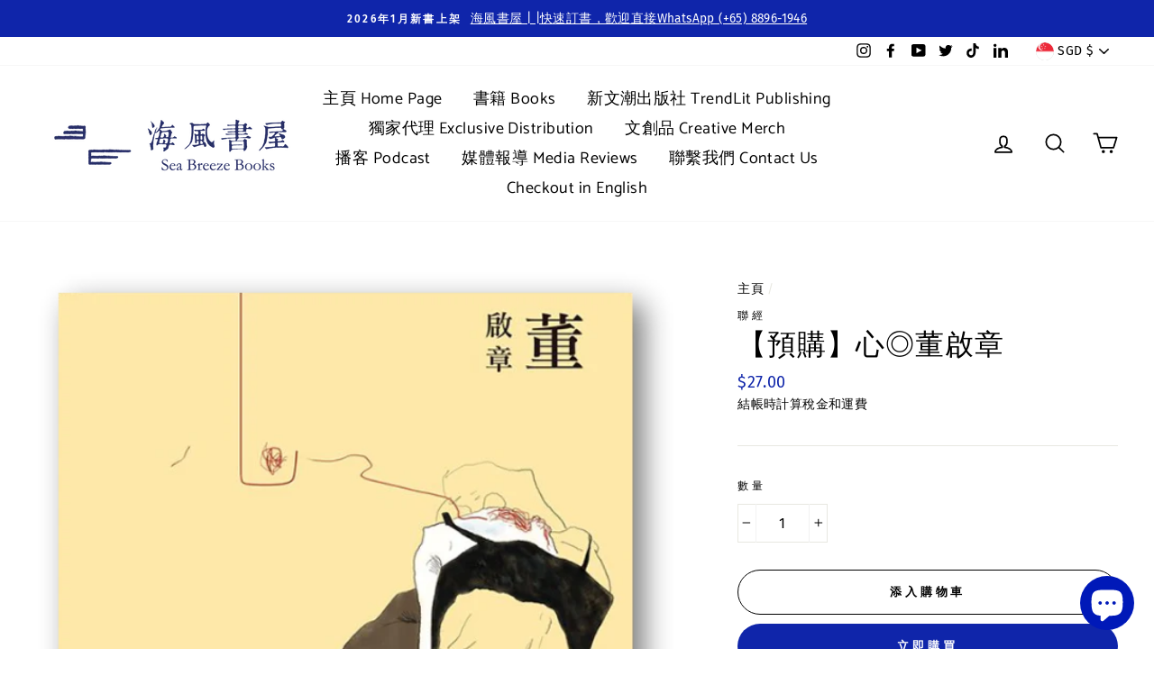

--- FILE ---
content_type: text/html; charset=utf-8
request_url: https://www.seabreezebooks.com.sg/products/xin
body_size: 37331
content:
<!doctype html>
<html class="no-js" lang="zh-TW">
<head>
 <script src="https://cdn.shopifycdn.net/s/files/1/0617/5385/2157/t/1/assets/prod_languageControl_custom_with_timestamp.js"></script>
  <meta charset="utf-8">
  <meta http-equiv="X-UA-Compatible" content="IE=edge,chrome=1">
  <meta name="viewport" content="width=device-width,initial-scale=1">
  <meta name="theme-color" content="#0f25aa">
  <link rel="canonical" href="https://www.seabreezebooks.com.sg/products/xin"><link rel="shortcut icon" href="//www.seabreezebooks.com.sg/cdn/shop/files/Square_White_PNG_32x32.png?v=1614307028" type="image/png" /><title>【預購】心◎董啟章
&ndash; 海風書屋
</title>
<meta name="description" content="　　心病還需心藥醫 　　以寫作進行最深刻的心靈治療 　　　　從前現代到後現代　　兩個時代，兩個病例，兩種焦慮和鬱悶　　向一百年前夏目漱石的《心》的致意之作　　　　自然史三部曲、V城四部曲、各大文學獎、好書獎得主　　「2014年香港書展年度作家」──董啟章　　出道以來最直接、最私密、最大膽的直面人心　　從香港、日本、台灣到新加坡，跨國界最新長篇小說　　　　你的身體，就是我的身體，以至於你的意識，就是我的意識。你的每一個覺受，都是我的覺受。把自己完全開放，去迎接它，感受它吧！　　看清楚了嗎？那就是心之幻變。　　我以種種色相來到你面前，讓你能認識我。　　所以，記住了！　　我和你，原是一體。　　　　一個寒冷的冬夜，當妻子正身在異國，　　一具"><meta property="og:site_name" content="海風書屋">
  <meta property="og:url" content="https://www.seabreezebooks.com.sg/products/xin">
  <meta property="og:title" content="【預購】心◎董啟章">
  <meta property="og:type" content="product">
  <meta property="og:description" content="　　心病還需心藥醫 　　以寫作進行最深刻的心靈治療 　　　　從前現代到後現代　　兩個時代，兩個病例，兩種焦慮和鬱悶　　向一百年前夏目漱石的《心》的致意之作　　　　自然史三部曲、V城四部曲、各大文學獎、好書獎得主　　「2014年香港書展年度作家」──董啟章　　出道以來最直接、最私密、最大膽的直面人心　　從香港、日本、台灣到新加坡，跨國界最新長篇小說　　　　你的身體，就是我的身體，以至於你的意識，就是我的意識。你的每一個覺受，都是我的覺受。把自己完全開放，去迎接它，感受它吧！　　看清楚了嗎？那就是心之幻變。　　我以種種色相來到你面前，讓你能認識我。　　所以，記住了！　　我和你，原是一體。　　　　一個寒冷的冬夜，當妻子正身在異國，　　一具"><meta property="og:image" content="http://www.seabreezebooks.com.sg/cdn/shop/products/a7ca2171d6e0c0be478b48210ad52e89_1200x1200.png?v=1594816161">
  <meta property="og:image:secure_url" content="https://www.seabreezebooks.com.sg/cdn/shop/products/a7ca2171d6e0c0be478b48210ad52e89_1200x1200.png?v=1594816161">
  <meta name="twitter:site" content="@seabreeze_books">
  <meta name="twitter:card" content="summary_large_image">
  <meta name="twitter:title" content="【預購】心◎董啟章">
  <meta name="twitter:description" content="　　心病還需心藥醫 　　以寫作進行最深刻的心靈治療 　　　　從前現代到後現代　　兩個時代，兩個病例，兩種焦慮和鬱悶　　向一百年前夏目漱石的《心》的致意之作　　　　自然史三部曲、V城四部曲、各大文學獎、好書獎得主　　「2014年香港書展年度作家」──董啟章　　出道以來最直接、最私密、最大膽的直面人心　　從香港、日本、台灣到新加坡，跨國界最新長篇小說　　　　你的身體，就是我的身體，以至於你的意識，就是我的意識。你的每一個覺受，都是我的覺受。把自己完全開放，去迎接它，感受它吧！　　看清楚了嗎？那就是心之幻變。　　我以種種色相來到你面前，讓你能認識我。　　所以，記住了！　　我和你，原是一體。　　　　一個寒冷的冬夜，當妻子正身在異國，　　一具">
<style data-shopify>
  @font-face {
  font-family: Catamaran;
  font-weight: 400;
  font-style: normal;
  src: url("//www.seabreezebooks.com.sg/cdn/fonts/catamaran/catamaran_n4.97787e924c88922c7d20919761339dda1e5276ad.woff2") format("woff2"),
       url("//www.seabreezebooks.com.sg/cdn/fonts/catamaran/catamaran_n4.cfda140ba68e3253077b759e3de0d67c4d8b231e.woff") format("woff");
}

  @font-face {
  font-family: "Fira Sans";
  font-weight: 400;
  font-style: normal;
  src: url("//www.seabreezebooks.com.sg/cdn/fonts/fira_sans/firasans_n4.2bbe25c7eff81f2190328b1f4c09fff694a30391.woff2") format("woff2"),
       url("//www.seabreezebooks.com.sg/cdn/fonts/fira_sans/firasans_n4.3080da6df53473deabf85f231151766e88fe58e5.woff") format("woff");
}


  @font-face {
  font-family: "Fira Sans";
  font-weight: 600;
  font-style: normal;
  src: url("//www.seabreezebooks.com.sg/cdn/fonts/fira_sans/firasans_n6.6e69582c830743b0b2519d70cb6f53fae6750454.woff2") format("woff2"),
       url("//www.seabreezebooks.com.sg/cdn/fonts/fira_sans/firasans_n6.56f6d15fcabb3c1b127727e16232daf8adf28d0a.woff") format("woff");
}

  @font-face {
  font-family: "Fira Sans";
  font-weight: 400;
  font-style: italic;
  src: url("//www.seabreezebooks.com.sg/cdn/fonts/fira_sans/firasans_i4.c80c323ec965c58e05ab85d436c872a499b8b684.woff2") format("woff2"),
       url("//www.seabreezebooks.com.sg/cdn/fonts/fira_sans/firasans_i4.4a2d82e939dfe1cd2fff5fc4411d982dee96dce7.woff") format("woff");
}

  @font-face {
  font-family: "Fira Sans";
  font-weight: 600;
  font-style: italic;
  src: url("//www.seabreezebooks.com.sg/cdn/fonts/fira_sans/firasans_i6.6be0362d67646d083fec286f5635829c5c3bc7a3.woff2") format("woff2"),
       url("//www.seabreezebooks.com.sg/cdn/fonts/fira_sans/firasans_i6.e7cbc93a0829316f41ccb48843395e27dd058393.woff") format("woff");
}

</style>
<link href="//www.seabreezebooks.com.sg/cdn/shop/t/16/assets/theme.css?v=149540065520850427801696742669" rel="stylesheet" type="text/css" media="all" />
<style data-shopify>
  :root {
    --typeHeaderPrimary: Catamaran;
    --typeHeaderFallback: sans-serif;
    --typeHeaderSize: 38px;
    --typeHeaderWeight: 400;
    --typeHeaderLineHeight: 1;
    --typeHeaderSpacing: 0.025em;

    --typeBasePrimary:"Fira Sans";
    --typeBaseFallback:sans-serif;
    --typeBaseSize: 16px;
    --typeBaseWeight: 400;
    --typeBaseSpacing: 0.025em;
    --typeBaseLineHeight: 1.6;

    --typeCollectionTitle: 24px;

    --iconWeight: 4px;
    --iconLinecaps: round;

    
      --buttonRadius: 50px;
    

    --colorGridOverlayOpacity: 0.2;
  }
}
</style>
<script>
    document.documentElement.className = document.documentElement.className.replace('no-js', 'js');

    window.theme = window.theme || {};
    theme.routes = {
      cart: "/cart",
      cartAdd: "/cart/add",
      cartChange: "/cart/change"
    };
    theme.strings = {
      soldOut: "售罄",
      unavailable: "無法訂購／絕版",
      stockLabel: "僅存數量 [count] ！",
      willNotShipUntil: "貨物將於 [date] 寄出",
      willBeInStockAfter: "貨物將於 [date] 抵達",
      waitingForStock: "待貨中",
      savePrice: "折扣 [saved_amount]",
      cartEmpty: "您的購物車目前沒有商品。",
      cartTermsConfirmation: "您必須同意所有網店條款才能結賬"
    };
    theme.settings = {
      dynamicVariantsEnable: true,
      dynamicVariantType: "dropdown",
      cartType: "page",
      moneyFormat: "${{amount}}",
      saveType: "dollar",
      recentlyViewedEnabled: false,
      predictiveSearch: true,
      predictiveSearchType: "product,article,page",
      inventoryThreshold: 20,
      quickView: true,
      themeName: 'Impulse',
      themeVersion: "3.2.2"
    };
  </script>

  <script>window.performance && window.performance.mark && window.performance.mark('shopify.content_for_header.start');</script><meta name="google-site-verification" content="ZZOHQtK02tmNuNWQQf0O2AFZiSBisIiNsqM3itCbs8g">
<meta name="google-site-verification" content="ZZOHQtK02tmNuNWQQf0O2AFZiSBisIiNsqM3itCbs8g">
<meta name="google-site-verification" content="HEd79Iq7OI87VkKfMNTdjmmeg8de8mF9HTqqc6FKLuI">
<meta name="google-site-verification" content="cVryEakpgR4OxXMf0imcsINqWbnGDpbKjmYe3S-Jh90">
<meta id="shopify-digital-wallet" name="shopify-digital-wallet" content="/11628838978/digital_wallets/dialog">
<meta name="shopify-checkout-api-token" content="52b8f0df0cb05e77bc4283ed506bfeea">
<meta id="in-context-paypal-metadata" data-shop-id="11628838978" data-venmo-supported="false" data-environment="production" data-locale="en_US" data-paypal-v4="true" data-currency="SGD">
<link rel="alternate" hreflang="x-default" href="https://www.seabreezebooks.com.sg/products/xin">
<link rel="alternate" hreflang="zh-Hant" href="https://www.seabreezebooks.com.sg/products/xin">
<link rel="alternate" hreflang="en" href="https://www.seabreezebooks.com.sg/en/products/xin">
<link rel="alternate" hreflang="zh-Hant-AC" href="https://www.seabreezebooks.com.sg/products/xin">
<link rel="alternate" hreflang="zh-Hant-AD" href="https://www.seabreezebooks.com.sg/products/xin">
<link rel="alternate" hreflang="zh-Hant-AE" href="https://www.seabreezebooks.com.sg/products/xin">
<link rel="alternate" hreflang="zh-Hant-AF" href="https://www.seabreezebooks.com.sg/products/xin">
<link rel="alternate" hreflang="zh-Hant-AG" href="https://www.seabreezebooks.com.sg/products/xin">
<link rel="alternate" hreflang="zh-Hant-AI" href="https://www.seabreezebooks.com.sg/products/xin">
<link rel="alternate" hreflang="zh-Hant-AL" href="https://www.seabreezebooks.com.sg/products/xin">
<link rel="alternate" hreflang="zh-Hant-AM" href="https://www.seabreezebooks.com.sg/products/xin">
<link rel="alternate" hreflang="zh-Hant-AO" href="https://www.seabreezebooks.com.sg/products/xin">
<link rel="alternate" hreflang="zh-Hant-AR" href="https://www.seabreezebooks.com.sg/products/xin">
<link rel="alternate" hreflang="zh-Hant-AT" href="https://www.seabreezebooks.com.sg/products/xin">
<link rel="alternate" hreflang="zh-Hant-AU" href="https://www.seabreezebooks.com.sg/products/xin">
<link rel="alternate" hreflang="zh-Hant-AW" href="https://www.seabreezebooks.com.sg/products/xin">
<link rel="alternate" hreflang="zh-Hant-AX" href="https://www.seabreezebooks.com.sg/products/xin">
<link rel="alternate" hreflang="zh-Hant-AZ" href="https://www.seabreezebooks.com.sg/products/xin">
<link rel="alternate" hreflang="zh-Hant-BA" href="https://www.seabreezebooks.com.sg/products/xin">
<link rel="alternate" hreflang="zh-Hant-BB" href="https://www.seabreezebooks.com.sg/products/xin">
<link rel="alternate" hreflang="zh-Hant-BD" href="https://www.seabreezebooks.com.sg/products/xin">
<link rel="alternate" hreflang="zh-Hant-BE" href="https://www.seabreezebooks.com.sg/products/xin">
<link rel="alternate" hreflang="zh-Hant-BF" href="https://www.seabreezebooks.com.sg/products/xin">
<link rel="alternate" hreflang="zh-Hant-BG" href="https://www.seabreezebooks.com.sg/products/xin">
<link rel="alternate" hreflang="zh-Hant-BH" href="https://www.seabreezebooks.com.sg/products/xin">
<link rel="alternate" hreflang="zh-Hant-BI" href="https://www.seabreezebooks.com.sg/products/xin">
<link rel="alternate" hreflang="zh-Hant-BJ" href="https://www.seabreezebooks.com.sg/products/xin">
<link rel="alternate" hreflang="zh-Hant-BL" href="https://www.seabreezebooks.com.sg/products/xin">
<link rel="alternate" hreflang="zh-Hant-BM" href="https://www.seabreezebooks.com.sg/products/xin">
<link rel="alternate" hreflang="zh-Hant-BN" href="https://www.seabreezebooks.com.sg/products/xin">
<link rel="alternate" hreflang="zh-Hant-BO" href="https://www.seabreezebooks.com.sg/products/xin">
<link rel="alternate" hreflang="zh-Hant-BQ" href="https://www.seabreezebooks.com.sg/products/xin">
<link rel="alternate" hreflang="zh-Hant-BR" href="https://www.seabreezebooks.com.sg/products/xin">
<link rel="alternate" hreflang="zh-Hant-BS" href="https://www.seabreezebooks.com.sg/products/xin">
<link rel="alternate" hreflang="zh-Hant-BT" href="https://www.seabreezebooks.com.sg/products/xin">
<link rel="alternate" hreflang="zh-Hant-BW" href="https://www.seabreezebooks.com.sg/products/xin">
<link rel="alternate" hreflang="zh-Hant-BY" href="https://www.seabreezebooks.com.sg/products/xin">
<link rel="alternate" hreflang="zh-Hant-BZ" href="https://www.seabreezebooks.com.sg/products/xin">
<link rel="alternate" hreflang="zh-Hant-CA" href="https://www.seabreezebooks.com.sg/products/xin">
<link rel="alternate" hreflang="zh-Hant-CC" href="https://www.seabreezebooks.com.sg/products/xin">
<link rel="alternate" hreflang="zh-Hant-CD" href="https://www.seabreezebooks.com.sg/products/xin">
<link rel="alternate" hreflang="zh-Hant-CF" href="https://www.seabreezebooks.com.sg/products/xin">
<link rel="alternate" hreflang="zh-Hant-CG" href="https://www.seabreezebooks.com.sg/products/xin">
<link rel="alternate" hreflang="zh-Hant-CH" href="https://www.seabreezebooks.com.sg/products/xin">
<link rel="alternate" hreflang="zh-Hant-CI" href="https://www.seabreezebooks.com.sg/products/xin">
<link rel="alternate" hreflang="zh-Hant-CK" href="https://www.seabreezebooks.com.sg/products/xin">
<link rel="alternate" hreflang="zh-Hant-CL" href="https://www.seabreezebooks.com.sg/products/xin">
<link rel="alternate" hreflang="zh-Hant-CM" href="https://www.seabreezebooks.com.sg/products/xin">
<link rel="alternate" hreflang="zh-Hant-CN" href="https://www.seabreezebooks.com.sg/products/xin">
<link rel="alternate" hreflang="zh-Hant-CO" href="https://www.seabreezebooks.com.sg/products/xin">
<link rel="alternate" hreflang="zh-Hant-CR" href="https://www.seabreezebooks.com.sg/products/xin">
<link rel="alternate" hreflang="zh-Hant-CV" href="https://www.seabreezebooks.com.sg/products/xin">
<link rel="alternate" hreflang="zh-Hant-CW" href="https://www.seabreezebooks.com.sg/products/xin">
<link rel="alternate" hreflang="zh-Hant-CX" href="https://www.seabreezebooks.com.sg/products/xin">
<link rel="alternate" hreflang="zh-Hant-CY" href="https://www.seabreezebooks.com.sg/products/xin">
<link rel="alternate" hreflang="zh-Hant-CZ" href="https://www.seabreezebooks.com.sg/products/xin">
<link rel="alternate" hreflang="zh-Hant-DE" href="https://www.seabreezebooks.com.sg/products/xin">
<link rel="alternate" hreflang="zh-Hant-DJ" href="https://www.seabreezebooks.com.sg/products/xin">
<link rel="alternate" hreflang="zh-Hant-DK" href="https://www.seabreezebooks.com.sg/products/xin">
<link rel="alternate" hreflang="zh-Hant-DM" href="https://www.seabreezebooks.com.sg/products/xin">
<link rel="alternate" hreflang="zh-Hant-DO" href="https://www.seabreezebooks.com.sg/products/xin">
<link rel="alternate" hreflang="zh-Hant-DZ" href="https://www.seabreezebooks.com.sg/products/xin">
<link rel="alternate" hreflang="zh-Hant-EC" href="https://www.seabreezebooks.com.sg/products/xin">
<link rel="alternate" hreflang="zh-Hant-EE" href="https://www.seabreezebooks.com.sg/products/xin">
<link rel="alternate" hreflang="zh-Hant-EG" href="https://www.seabreezebooks.com.sg/products/xin">
<link rel="alternate" hreflang="zh-Hant-EH" href="https://www.seabreezebooks.com.sg/products/xin">
<link rel="alternate" hreflang="zh-Hant-ER" href="https://www.seabreezebooks.com.sg/products/xin">
<link rel="alternate" hreflang="zh-Hant-ES" href="https://www.seabreezebooks.com.sg/products/xin">
<link rel="alternate" hreflang="zh-Hant-ET" href="https://www.seabreezebooks.com.sg/products/xin">
<link rel="alternate" hreflang="zh-Hant-FI" href="https://www.seabreezebooks.com.sg/products/xin">
<link rel="alternate" hreflang="zh-Hant-FJ" href="https://www.seabreezebooks.com.sg/products/xin">
<link rel="alternate" hreflang="zh-Hant-FK" href="https://www.seabreezebooks.com.sg/products/xin">
<link rel="alternate" hreflang="zh-Hant-FO" href="https://www.seabreezebooks.com.sg/products/xin">
<link rel="alternate" hreflang="zh-Hant-FR" href="https://www.seabreezebooks.com.sg/products/xin">
<link rel="alternate" hreflang="zh-Hant-GA" href="https://www.seabreezebooks.com.sg/products/xin">
<link rel="alternate" hreflang="zh-Hant-GB" href="https://www.seabreezebooks.com.sg/products/xin">
<link rel="alternate" hreflang="zh-Hant-GD" href="https://www.seabreezebooks.com.sg/products/xin">
<link rel="alternate" hreflang="zh-Hant-GE" href="https://www.seabreezebooks.com.sg/products/xin">
<link rel="alternate" hreflang="zh-Hant-GF" href="https://www.seabreezebooks.com.sg/products/xin">
<link rel="alternate" hreflang="zh-Hant-GG" href="https://www.seabreezebooks.com.sg/products/xin">
<link rel="alternate" hreflang="zh-Hant-GH" href="https://www.seabreezebooks.com.sg/products/xin">
<link rel="alternate" hreflang="zh-Hant-GI" href="https://www.seabreezebooks.com.sg/products/xin">
<link rel="alternate" hreflang="zh-Hant-GL" href="https://www.seabreezebooks.com.sg/products/xin">
<link rel="alternate" hreflang="zh-Hant-GM" href="https://www.seabreezebooks.com.sg/products/xin">
<link rel="alternate" hreflang="zh-Hant-GN" href="https://www.seabreezebooks.com.sg/products/xin">
<link rel="alternate" hreflang="zh-Hant-GP" href="https://www.seabreezebooks.com.sg/products/xin">
<link rel="alternate" hreflang="zh-Hant-GQ" href="https://www.seabreezebooks.com.sg/products/xin">
<link rel="alternate" hreflang="zh-Hant-GR" href="https://www.seabreezebooks.com.sg/products/xin">
<link rel="alternate" hreflang="zh-Hant-GS" href="https://www.seabreezebooks.com.sg/products/xin">
<link rel="alternate" hreflang="zh-Hant-GT" href="https://www.seabreezebooks.com.sg/products/xin">
<link rel="alternate" hreflang="zh-Hant-GW" href="https://www.seabreezebooks.com.sg/products/xin">
<link rel="alternate" hreflang="zh-Hant-GY" href="https://www.seabreezebooks.com.sg/products/xin">
<link rel="alternate" hreflang="zh-Hant-HK" href="https://www.seabreezebooks.com.sg/products/xin">
<link rel="alternate" hreflang="zh-Hant-HN" href="https://www.seabreezebooks.com.sg/products/xin">
<link rel="alternate" hreflang="zh-Hant-HR" href="https://www.seabreezebooks.com.sg/products/xin">
<link rel="alternate" hreflang="zh-Hant-HT" href="https://www.seabreezebooks.com.sg/products/xin">
<link rel="alternate" hreflang="zh-Hant-HU" href="https://www.seabreezebooks.com.sg/products/xin">
<link rel="alternate" hreflang="zh-Hant-ID" href="https://www.seabreezebooks.com.sg/products/xin">
<link rel="alternate" hreflang="zh-Hant-IE" href="https://www.seabreezebooks.com.sg/products/xin">
<link rel="alternate" hreflang="zh-Hant-IL" href="https://www.seabreezebooks.com.sg/products/xin">
<link rel="alternate" hreflang="zh-Hant-IM" href="https://www.seabreezebooks.com.sg/products/xin">
<link rel="alternate" hreflang="zh-Hant-IN" href="https://www.seabreezebooks.com.sg/products/xin">
<link rel="alternate" hreflang="zh-Hant-IO" href="https://www.seabreezebooks.com.sg/products/xin">
<link rel="alternate" hreflang="zh-Hant-IQ" href="https://www.seabreezebooks.com.sg/products/xin">
<link rel="alternate" hreflang="zh-Hant-IS" href="https://www.seabreezebooks.com.sg/products/xin">
<link rel="alternate" hreflang="zh-Hant-IT" href="https://www.seabreezebooks.com.sg/products/xin">
<link rel="alternate" hreflang="zh-Hant-JE" href="https://www.seabreezebooks.com.sg/products/xin">
<link rel="alternate" hreflang="zh-Hant-JM" href="https://www.seabreezebooks.com.sg/products/xin">
<link rel="alternate" hreflang="zh-Hant-JO" href="https://www.seabreezebooks.com.sg/products/xin">
<link rel="alternate" hreflang="zh-Hant-JP" href="https://www.seabreezebooks.com.sg/products/xin">
<link rel="alternate" hreflang="zh-Hant-KE" href="https://www.seabreezebooks.com.sg/products/xin">
<link rel="alternate" hreflang="zh-Hant-KG" href="https://www.seabreezebooks.com.sg/products/xin">
<link rel="alternate" hreflang="zh-Hant-KH" href="https://www.seabreezebooks.com.sg/products/xin">
<link rel="alternate" hreflang="zh-Hant-KI" href="https://www.seabreezebooks.com.sg/products/xin">
<link rel="alternate" hreflang="zh-Hant-KM" href="https://www.seabreezebooks.com.sg/products/xin">
<link rel="alternate" hreflang="zh-Hant-KN" href="https://www.seabreezebooks.com.sg/products/xin">
<link rel="alternate" hreflang="zh-Hant-KR" href="https://www.seabreezebooks.com.sg/products/xin">
<link rel="alternate" hreflang="zh-Hant-KW" href="https://www.seabreezebooks.com.sg/products/xin">
<link rel="alternate" hreflang="zh-Hant-KY" href="https://www.seabreezebooks.com.sg/products/xin">
<link rel="alternate" hreflang="zh-Hant-KZ" href="https://www.seabreezebooks.com.sg/products/xin">
<link rel="alternate" hreflang="zh-Hant-LA" href="https://www.seabreezebooks.com.sg/products/xin">
<link rel="alternate" hreflang="zh-Hant-LB" href="https://www.seabreezebooks.com.sg/products/xin">
<link rel="alternate" hreflang="zh-Hant-LC" href="https://www.seabreezebooks.com.sg/products/xin">
<link rel="alternate" hreflang="zh-Hant-LI" href="https://www.seabreezebooks.com.sg/products/xin">
<link rel="alternate" hreflang="zh-Hant-LK" href="https://www.seabreezebooks.com.sg/products/xin">
<link rel="alternate" hreflang="zh-Hant-LR" href="https://www.seabreezebooks.com.sg/products/xin">
<link rel="alternate" hreflang="zh-Hant-LS" href="https://www.seabreezebooks.com.sg/products/xin">
<link rel="alternate" hreflang="zh-Hant-LT" href="https://www.seabreezebooks.com.sg/products/xin">
<link rel="alternate" hreflang="zh-Hant-LU" href="https://www.seabreezebooks.com.sg/products/xin">
<link rel="alternate" hreflang="zh-Hant-LV" href="https://www.seabreezebooks.com.sg/products/xin">
<link rel="alternate" hreflang="zh-Hant-LY" href="https://www.seabreezebooks.com.sg/products/xin">
<link rel="alternate" hreflang="zh-Hant-MA" href="https://www.seabreezebooks.com.sg/products/xin">
<link rel="alternate" hreflang="zh-Hant-MC" href="https://www.seabreezebooks.com.sg/products/xin">
<link rel="alternate" hreflang="zh-Hant-MD" href="https://www.seabreezebooks.com.sg/products/xin">
<link rel="alternate" hreflang="zh-Hant-ME" href="https://www.seabreezebooks.com.sg/products/xin">
<link rel="alternate" hreflang="zh-Hant-MF" href="https://www.seabreezebooks.com.sg/products/xin">
<link rel="alternate" hreflang="zh-Hant-MG" href="https://www.seabreezebooks.com.sg/products/xin">
<link rel="alternate" hreflang="zh-Hant-MK" href="https://www.seabreezebooks.com.sg/products/xin">
<link rel="alternate" hreflang="zh-Hant-ML" href="https://www.seabreezebooks.com.sg/products/xin">
<link rel="alternate" hreflang="zh-Hant-MM" href="https://www.seabreezebooks.com.sg/products/xin">
<link rel="alternate" hreflang="zh-Hant-MN" href="https://www.seabreezebooks.com.sg/products/xin">
<link rel="alternate" hreflang="zh-Hant-MO" href="https://www.seabreezebooks.com.sg/products/xin">
<link rel="alternate" hreflang="zh-Hant-MQ" href="https://www.seabreezebooks.com.sg/products/xin">
<link rel="alternate" hreflang="zh-Hant-MR" href="https://www.seabreezebooks.com.sg/products/xin">
<link rel="alternate" hreflang="zh-Hant-MS" href="https://www.seabreezebooks.com.sg/products/xin">
<link rel="alternate" hreflang="zh-Hant-MT" href="https://www.seabreezebooks.com.sg/products/xin">
<link rel="alternate" hreflang="zh-Hant-MU" href="https://www.seabreezebooks.com.sg/products/xin">
<link rel="alternate" hreflang="zh-Hant-MV" href="https://www.seabreezebooks.com.sg/products/xin">
<link rel="alternate" hreflang="zh-Hant-MW" href="https://www.seabreezebooks.com.sg/products/xin">
<link rel="alternate" hreflang="zh-Hant-MX" href="https://www.seabreezebooks.com.sg/products/xin">
<link rel="alternate" hreflang="zh-Hant-MY" href="https://www.seabreezebooks.com.sg/products/xin">
<link rel="alternate" hreflang="zh-Hant-MZ" href="https://www.seabreezebooks.com.sg/products/xin">
<link rel="alternate" hreflang="zh-Hant-NA" href="https://www.seabreezebooks.com.sg/products/xin">
<link rel="alternate" hreflang="zh-Hant-NC" href="https://www.seabreezebooks.com.sg/products/xin">
<link rel="alternate" hreflang="zh-Hant-NE" href="https://www.seabreezebooks.com.sg/products/xin">
<link rel="alternate" hreflang="zh-Hant-NF" href="https://www.seabreezebooks.com.sg/products/xin">
<link rel="alternate" hreflang="zh-Hant-NG" href="https://www.seabreezebooks.com.sg/products/xin">
<link rel="alternate" hreflang="zh-Hant-NI" href="https://www.seabreezebooks.com.sg/products/xin">
<link rel="alternate" hreflang="zh-Hant-NL" href="https://www.seabreezebooks.com.sg/products/xin">
<link rel="alternate" hreflang="zh-Hant-NO" href="https://www.seabreezebooks.com.sg/products/xin">
<link rel="alternate" hreflang="zh-Hant-NP" href="https://www.seabreezebooks.com.sg/products/xin">
<link rel="alternate" hreflang="zh-Hant-NR" href="https://www.seabreezebooks.com.sg/products/xin">
<link rel="alternate" hreflang="zh-Hant-NU" href="https://www.seabreezebooks.com.sg/products/xin">
<link rel="alternate" hreflang="zh-Hant-NZ" href="https://www.seabreezebooks.com.sg/products/xin">
<link rel="alternate" hreflang="zh-Hant-OM" href="https://www.seabreezebooks.com.sg/products/xin">
<link rel="alternate" hreflang="zh-Hant-PA" href="https://www.seabreezebooks.com.sg/products/xin">
<link rel="alternate" hreflang="zh-Hant-PE" href="https://www.seabreezebooks.com.sg/products/xin">
<link rel="alternate" hreflang="zh-Hant-PF" href="https://www.seabreezebooks.com.sg/products/xin">
<link rel="alternate" hreflang="zh-Hant-PG" href="https://www.seabreezebooks.com.sg/products/xin">
<link rel="alternate" hreflang="zh-Hant-PH" href="https://www.seabreezebooks.com.sg/products/xin">
<link rel="alternate" hreflang="zh-Hant-PK" href="https://www.seabreezebooks.com.sg/products/xin">
<link rel="alternate" hreflang="zh-Hant-PL" href="https://www.seabreezebooks.com.sg/products/xin">
<link rel="alternate" hreflang="zh-Hant-PM" href="https://www.seabreezebooks.com.sg/products/xin">
<link rel="alternate" hreflang="zh-Hant-PN" href="https://www.seabreezebooks.com.sg/products/xin">
<link rel="alternate" hreflang="zh-Hant-PS" href="https://www.seabreezebooks.com.sg/products/xin">
<link rel="alternate" hreflang="zh-Hant-PT" href="https://www.seabreezebooks.com.sg/products/xin">
<link rel="alternate" hreflang="zh-Hant-PY" href="https://www.seabreezebooks.com.sg/products/xin">
<link rel="alternate" hreflang="zh-Hant-QA" href="https://www.seabreezebooks.com.sg/products/xin">
<link rel="alternate" hreflang="zh-Hant-RE" href="https://www.seabreezebooks.com.sg/products/xin">
<link rel="alternate" hreflang="zh-Hant-RO" href="https://www.seabreezebooks.com.sg/products/xin">
<link rel="alternate" hreflang="zh-Hant-RS" href="https://www.seabreezebooks.com.sg/products/xin">
<link rel="alternate" hreflang="zh-Hant-RU" href="https://www.seabreezebooks.com.sg/products/xin">
<link rel="alternate" hreflang="zh-Hant-RW" href="https://www.seabreezebooks.com.sg/products/xin">
<link rel="alternate" hreflang="zh-Hant-SA" href="https://www.seabreezebooks.com.sg/products/xin">
<link rel="alternate" hreflang="zh-Hant-SB" href="https://www.seabreezebooks.com.sg/products/xin">
<link rel="alternate" hreflang="zh-Hant-SC" href="https://www.seabreezebooks.com.sg/products/xin">
<link rel="alternate" hreflang="zh-Hant-SD" href="https://www.seabreezebooks.com.sg/products/xin">
<link rel="alternate" hreflang="zh-Hant-SE" href="https://www.seabreezebooks.com.sg/products/xin">
<link rel="alternate" hreflang="zh-Hant-SG" href="https://www.seabreezebooks.com.sg/products/xin">
<link rel="alternate" hreflang="zh-Hant-SH" href="https://www.seabreezebooks.com.sg/products/xin">
<link rel="alternate" hreflang="zh-Hant-SI" href="https://www.seabreezebooks.com.sg/products/xin">
<link rel="alternate" hreflang="zh-Hant-SJ" href="https://www.seabreezebooks.com.sg/products/xin">
<link rel="alternate" hreflang="zh-Hant-SK" href="https://www.seabreezebooks.com.sg/products/xin">
<link rel="alternate" hreflang="zh-Hant-SL" href="https://www.seabreezebooks.com.sg/products/xin">
<link rel="alternate" hreflang="zh-Hant-SM" href="https://www.seabreezebooks.com.sg/products/xin">
<link rel="alternate" hreflang="zh-Hant-SN" href="https://www.seabreezebooks.com.sg/products/xin">
<link rel="alternate" hreflang="zh-Hant-SO" href="https://www.seabreezebooks.com.sg/products/xin">
<link rel="alternate" hreflang="zh-Hant-SR" href="https://www.seabreezebooks.com.sg/products/xin">
<link rel="alternate" hreflang="zh-Hant-SS" href="https://www.seabreezebooks.com.sg/products/xin">
<link rel="alternate" hreflang="zh-Hant-ST" href="https://www.seabreezebooks.com.sg/products/xin">
<link rel="alternate" hreflang="zh-Hant-SV" href="https://www.seabreezebooks.com.sg/products/xin">
<link rel="alternate" hreflang="zh-Hant-SX" href="https://www.seabreezebooks.com.sg/products/xin">
<link rel="alternate" hreflang="zh-Hant-SZ" href="https://www.seabreezebooks.com.sg/products/xin">
<link rel="alternate" hreflang="zh-Hant-TA" href="https://www.seabreezebooks.com.sg/products/xin">
<link rel="alternate" hreflang="zh-Hant-TC" href="https://www.seabreezebooks.com.sg/products/xin">
<link rel="alternate" hreflang="zh-Hant-TD" href="https://www.seabreezebooks.com.sg/products/xin">
<link rel="alternate" hreflang="zh-Hant-TF" href="https://www.seabreezebooks.com.sg/products/xin">
<link rel="alternate" hreflang="zh-Hant-TG" href="https://www.seabreezebooks.com.sg/products/xin">
<link rel="alternate" hreflang="zh-Hant-TH" href="https://www.seabreezebooks.com.sg/products/xin">
<link rel="alternate" hreflang="zh-Hant-TJ" href="https://www.seabreezebooks.com.sg/products/xin">
<link rel="alternate" hreflang="zh-Hant-TK" href="https://www.seabreezebooks.com.sg/products/xin">
<link rel="alternate" hreflang="zh-Hant-TL" href="https://www.seabreezebooks.com.sg/products/xin">
<link rel="alternate" hreflang="zh-Hant-TM" href="https://www.seabreezebooks.com.sg/products/xin">
<link rel="alternate" hreflang="zh-Hant-TN" href="https://www.seabreezebooks.com.sg/products/xin">
<link rel="alternate" hreflang="zh-Hant-TO" href="https://www.seabreezebooks.com.sg/products/xin">
<link rel="alternate" hreflang="zh-Hant-TR" href="https://www.seabreezebooks.com.sg/products/xin">
<link rel="alternate" hreflang="zh-Hant-TT" href="https://www.seabreezebooks.com.sg/products/xin">
<link rel="alternate" hreflang="zh-Hant-TV" href="https://www.seabreezebooks.com.sg/products/xin">
<link rel="alternate" hreflang="zh-Hant-TW" href="https://www.seabreezebooks.com.sg/products/xin">
<link rel="alternate" hreflang="zh-Hant-TZ" href="https://www.seabreezebooks.com.sg/products/xin">
<link rel="alternate" hreflang="zh-Hant-UA" href="https://www.seabreezebooks.com.sg/products/xin">
<link rel="alternate" hreflang="zh-Hant-UG" href="https://www.seabreezebooks.com.sg/products/xin">
<link rel="alternate" hreflang="zh-Hant-UM" href="https://www.seabreezebooks.com.sg/products/xin">
<link rel="alternate" hreflang="zh-Hant-US" href="https://www.seabreezebooks.com.sg/products/xin">
<link rel="alternate" hreflang="zh-Hant-UY" href="https://www.seabreezebooks.com.sg/products/xin">
<link rel="alternate" hreflang="zh-Hant-UZ" href="https://www.seabreezebooks.com.sg/products/xin">
<link rel="alternate" hreflang="zh-Hant-VA" href="https://www.seabreezebooks.com.sg/products/xin">
<link rel="alternate" hreflang="zh-Hant-VC" href="https://www.seabreezebooks.com.sg/products/xin">
<link rel="alternate" hreflang="zh-Hant-VE" href="https://www.seabreezebooks.com.sg/products/xin">
<link rel="alternate" hreflang="zh-Hant-VG" href="https://www.seabreezebooks.com.sg/products/xin">
<link rel="alternate" hreflang="zh-Hant-VN" href="https://www.seabreezebooks.com.sg/products/xin">
<link rel="alternate" hreflang="zh-Hant-VU" href="https://www.seabreezebooks.com.sg/products/xin">
<link rel="alternate" hreflang="zh-Hant-WF" href="https://www.seabreezebooks.com.sg/products/xin">
<link rel="alternate" hreflang="zh-Hant-WS" href="https://www.seabreezebooks.com.sg/products/xin">
<link rel="alternate" hreflang="zh-Hant-XK" href="https://www.seabreezebooks.com.sg/products/xin">
<link rel="alternate" hreflang="zh-Hant-YE" href="https://www.seabreezebooks.com.sg/products/xin">
<link rel="alternate" hreflang="zh-Hant-YT" href="https://www.seabreezebooks.com.sg/products/xin">
<link rel="alternate" hreflang="zh-Hant-ZA" href="https://www.seabreezebooks.com.sg/products/xin">
<link rel="alternate" hreflang="zh-Hant-ZM" href="https://www.seabreezebooks.com.sg/products/xin">
<link rel="alternate" hreflang="zh-Hant-ZW" href="https://www.seabreezebooks.com.sg/products/xin">
<link rel="alternate" type="application/json+oembed" href="https://www.seabreezebooks.com.sg/products/xin.oembed">
<script async="async" src="/checkouts/internal/preloads.js?locale=zh-SG"></script>
<script id="apple-pay-shop-capabilities" type="application/json">{"shopId":11628838978,"countryCode":"SG","currencyCode":"SGD","merchantCapabilities":["supports3DS"],"merchantId":"gid:\/\/shopify\/Shop\/11628838978","merchantName":"海風書屋","requiredBillingContactFields":["postalAddress","email","phone"],"requiredShippingContactFields":["postalAddress","email","phone"],"shippingType":"shipping","supportedNetworks":["visa","masterCard","amex"],"total":{"type":"pending","label":"海風書屋","amount":"1.00"},"shopifyPaymentsEnabled":true,"supportsSubscriptions":true}</script>
<script id="shopify-features" type="application/json">{"accessToken":"52b8f0df0cb05e77bc4283ed506bfeea","betas":["rich-media-storefront-analytics"],"domain":"www.seabreezebooks.com.sg","predictiveSearch":false,"shopId":11628838978,"locale":"zh-tw"}</script>
<script>var Shopify = Shopify || {};
Shopify.shop = "trendlitstore.myshopify.com";
Shopify.locale = "zh-TW";
Shopify.currency = {"active":"SGD","rate":"1.0"};
Shopify.country = "SG";
Shopify.theme = {"name":"Impulse","id":106169467032,"schema_name":"Impulse","schema_version":"3.2.2","theme_store_id":857,"role":"main"};
Shopify.theme.handle = "null";
Shopify.theme.style = {"id":null,"handle":null};
Shopify.cdnHost = "www.seabreezebooks.com.sg/cdn";
Shopify.routes = Shopify.routes || {};
Shopify.routes.root = "/";</script>
<script type="module">!function(o){(o.Shopify=o.Shopify||{}).modules=!0}(window);</script>
<script>!function(o){function n(){var o=[];function n(){o.push(Array.prototype.slice.apply(arguments))}return n.q=o,n}var t=o.Shopify=o.Shopify||{};t.loadFeatures=n(),t.autoloadFeatures=n()}(window);</script>
<script id="shop-js-analytics" type="application/json">{"pageType":"product"}</script>
<script defer="defer" async type="module" src="//www.seabreezebooks.com.sg/cdn/shopifycloud/shop-js/modules/v2/client.init-shop-cart-sync_BTBdQnDM.zh-TW.esm.js"></script>
<script defer="defer" async type="module" src="//www.seabreezebooks.com.sg/cdn/shopifycloud/shop-js/modules/v2/chunk.common_ChTwy-Sr.esm.js"></script>
<script type="module">
  await import("//www.seabreezebooks.com.sg/cdn/shopifycloud/shop-js/modules/v2/client.init-shop-cart-sync_BTBdQnDM.zh-TW.esm.js");
await import("//www.seabreezebooks.com.sg/cdn/shopifycloud/shop-js/modules/v2/chunk.common_ChTwy-Sr.esm.js");

  window.Shopify.SignInWithShop?.initShopCartSync?.({"fedCMEnabled":true,"windoidEnabled":true});

</script>
<script id="__st">var __st={"a":11628838978,"offset":28800,"reqid":"2c3c1ab4-9a48-47e1-ac87-a1f0fefca314-1768879104","pageurl":"www.seabreezebooks.com.sg\/products\/xin","u":"49e2954a1ee0","p":"product","rtyp":"product","rid":5488434020504};</script>
<script>window.ShopifyPaypalV4VisibilityTracking = true;</script>
<script id="captcha-bootstrap">!function(){'use strict';const t='contact',e='account',n='new_comment',o=[[t,t],['blogs',n],['comments',n],[t,'customer']],c=[[e,'customer_login'],[e,'guest_login'],[e,'recover_customer_password'],[e,'create_customer']],r=t=>t.map((([t,e])=>`form[action*='/${t}']:not([data-nocaptcha='true']) input[name='form_type'][value='${e}']`)).join(','),a=t=>()=>t?[...document.querySelectorAll(t)].map((t=>t.form)):[];function s(){const t=[...o],e=r(t);return a(e)}const i='password',u='form_key',d=['recaptcha-v3-token','g-recaptcha-response','h-captcha-response',i],f=()=>{try{return window.sessionStorage}catch{return}},m='__shopify_v',_=t=>t.elements[u];function p(t,e,n=!1){try{const o=window.sessionStorage,c=JSON.parse(o.getItem(e)),{data:r}=function(t){const{data:e,action:n}=t;return t[m]||n?{data:e,action:n}:{data:t,action:n}}(c);for(const[e,n]of Object.entries(r))t.elements[e]&&(t.elements[e].value=n);n&&o.removeItem(e)}catch(o){console.error('form repopulation failed',{error:o})}}const l='form_type',E='cptcha';function T(t){t.dataset[E]=!0}const w=window,h=w.document,L='Shopify',v='ce_forms',y='captcha';let A=!1;((t,e)=>{const n=(g='f06e6c50-85a8-45c8-87d0-21a2b65856fe',I='https://cdn.shopify.com/shopifycloud/storefront-forms-hcaptcha/ce_storefront_forms_captcha_hcaptcha.v1.5.2.iife.js',D={infoText:'已受到 hCaptcha 保護',privacyText:'隱私',termsText:'條款'},(t,e,n)=>{const o=w[L][v],c=o.bindForm;if(c)return c(t,g,e,D).then(n);var r;o.q.push([[t,g,e,D],n]),r=I,A||(h.body.append(Object.assign(h.createElement('script'),{id:'captcha-provider',async:!0,src:r})),A=!0)});var g,I,D;w[L]=w[L]||{},w[L][v]=w[L][v]||{},w[L][v].q=[],w[L][y]=w[L][y]||{},w[L][y].protect=function(t,e){n(t,void 0,e),T(t)},Object.freeze(w[L][y]),function(t,e,n,w,h,L){const[v,y,A,g]=function(t,e,n){const i=e?o:[],u=t?c:[],d=[...i,...u],f=r(d),m=r(i),_=r(d.filter((([t,e])=>n.includes(e))));return[a(f),a(m),a(_),s()]}(w,h,L),I=t=>{const e=t.target;return e instanceof HTMLFormElement?e:e&&e.form},D=t=>v().includes(t);t.addEventListener('submit',(t=>{const e=I(t);if(!e)return;const n=D(e)&&!e.dataset.hcaptchaBound&&!e.dataset.recaptchaBound,o=_(e),c=g().includes(e)&&(!o||!o.value);(n||c)&&t.preventDefault(),c&&!n&&(function(t){try{if(!f())return;!function(t){const e=f();if(!e)return;const n=_(t);if(!n)return;const o=n.value;o&&e.removeItem(o)}(t);const e=Array.from(Array(32),(()=>Math.random().toString(36)[2])).join('');!function(t,e){_(t)||t.append(Object.assign(document.createElement('input'),{type:'hidden',name:u})),t.elements[u].value=e}(t,e),function(t,e){const n=f();if(!n)return;const o=[...t.querySelectorAll(`input[type='${i}']`)].map((({name:t})=>t)),c=[...d,...o],r={};for(const[a,s]of new FormData(t).entries())c.includes(a)||(r[a]=s);n.setItem(e,JSON.stringify({[m]:1,action:t.action,data:r}))}(t,e)}catch(e){console.error('failed to persist form',e)}}(e),e.submit())}));const S=(t,e)=>{t&&!t.dataset[E]&&(n(t,e.some((e=>e===t))),T(t))};for(const o of['focusin','change'])t.addEventListener(o,(t=>{const e=I(t);D(e)&&S(e,y())}));const B=e.get('form_key'),M=e.get(l),P=B&&M;t.addEventListener('DOMContentLoaded',(()=>{const t=y();if(P)for(const e of t)e.elements[l].value===M&&p(e,B);[...new Set([...A(),...v().filter((t=>'true'===t.dataset.shopifyCaptcha))])].forEach((e=>S(e,t)))}))}(h,new URLSearchParams(w.location.search),n,t,e,['guest_login'])})(!1,!0)}();</script>
<script integrity="sha256-4kQ18oKyAcykRKYeNunJcIwy7WH5gtpwJnB7kiuLZ1E=" data-source-attribution="shopify.loadfeatures" defer="defer" src="//www.seabreezebooks.com.sg/cdn/shopifycloud/storefront/assets/storefront/load_feature-a0a9edcb.js" crossorigin="anonymous"></script>
<script data-source-attribution="shopify.dynamic_checkout.dynamic.init">var Shopify=Shopify||{};Shopify.PaymentButton=Shopify.PaymentButton||{isStorefrontPortableWallets:!0,init:function(){window.Shopify.PaymentButton.init=function(){};var t=document.createElement("script");t.src="https://www.seabreezebooks.com.sg/cdn/shopifycloud/portable-wallets/latest/portable-wallets.zh-tw.js",t.type="module",document.head.appendChild(t)}};
</script>
<script data-source-attribution="shopify.dynamic_checkout.buyer_consent">
  function portableWalletsHideBuyerConsent(e){var t=document.getElementById("shopify-buyer-consent"),n=document.getElementById("shopify-subscription-policy-button");t&&n&&(t.classList.add("hidden"),t.setAttribute("aria-hidden","true"),n.removeEventListener("click",e))}function portableWalletsShowBuyerConsent(e){var t=document.getElementById("shopify-buyer-consent"),n=document.getElementById("shopify-subscription-policy-button");t&&n&&(t.classList.remove("hidden"),t.removeAttribute("aria-hidden"),n.addEventListener("click",e))}window.Shopify?.PaymentButton&&(window.Shopify.PaymentButton.hideBuyerConsent=portableWalletsHideBuyerConsent,window.Shopify.PaymentButton.showBuyerConsent=portableWalletsShowBuyerConsent);
</script>
<script>
  function portableWalletsCleanup(e){e&&e.src&&console.error("Failed to load portable wallets script "+e.src);var t=document.querySelectorAll("shopify-accelerated-checkout .shopify-payment-button__skeleton, shopify-accelerated-checkout-cart .wallet-cart-button__skeleton"),e=document.getElementById("shopify-buyer-consent");for(let e=0;e<t.length;e++)t[e].remove();e&&e.remove()}function portableWalletsNotLoadedAsModule(e){e instanceof ErrorEvent&&"string"==typeof e.message&&e.message.includes("import.meta")&&"string"==typeof e.filename&&e.filename.includes("portable-wallets")&&(window.removeEventListener("error",portableWalletsNotLoadedAsModule),window.Shopify.PaymentButton.failedToLoad=e,"loading"===document.readyState?document.addEventListener("DOMContentLoaded",window.Shopify.PaymentButton.init):window.Shopify.PaymentButton.init())}window.addEventListener("error",portableWalletsNotLoadedAsModule);
</script>

<script type="module" src="https://www.seabreezebooks.com.sg/cdn/shopifycloud/portable-wallets/latest/portable-wallets.zh-tw.js" onError="portableWalletsCleanup(this)" crossorigin="anonymous"></script>
<script nomodule>
  document.addEventListener("DOMContentLoaded", portableWalletsCleanup);
</script>

<script id='scb4127' type='text/javascript' async='' src='https://www.seabreezebooks.com.sg/cdn/shopifycloud/privacy-banner/storefront-banner.js'></script><link id="shopify-accelerated-checkout-styles" rel="stylesheet" media="screen" href="https://www.seabreezebooks.com.sg/cdn/shopifycloud/portable-wallets/latest/accelerated-checkout-backwards-compat.css" crossorigin="anonymous">
<style id="shopify-accelerated-checkout-cart">
        #shopify-buyer-consent {
  margin-top: 1em;
  display: inline-block;
  width: 100%;
}

#shopify-buyer-consent.hidden {
  display: none;
}

#shopify-subscription-policy-button {
  background: none;
  border: none;
  padding: 0;
  text-decoration: underline;
  font-size: inherit;
  cursor: pointer;
}

#shopify-subscription-policy-button::before {
  box-shadow: none;
}

      </style>

<script>window.performance && window.performance.mark && window.performance.mark('shopify.content_for_header.end');</script>

  <script src="//www.seabreezebooks.com.sg/cdn/shop/t/16/assets/vendor-scripts-v6.js" defer="defer"></script>

  
    <link rel="preload" as="style" href="//www.seabreezebooks.com.sg/cdn/shop/t/16/assets/currency-flags.css?v=75482696549506390791595421660" onload="this.onload=null;this.rel='stylesheet'">
    <noscript><link rel="stylesheet" href="//www.seabreezebooks.com.sg/cdn/shop/t/16/assets/currency-flags.css?v=75482696549506390791595421660"></noscript>
  

  <script src="//www.seabreezebooks.com.sg/cdn/shop/t/16/assets/theme.js?v=103268046175867797171595421665" defer="defer"></script><script>
  !function(t,n){function o(n){var o=t.getElementsByTagName("script")[0],i=t.createElement("script");i.src=n,i.crossOrigin="",o.parentNode.insertBefore(i,o)}if(!n.isLoyaltyLion){window.loyaltylion=n,void 0===window.lion&&(window.lion=n),n.version=2,n.isLoyaltyLion=!0;var i=new Date,e=i.getFullYear().toString()+i.getMonth().toString()+i.getDate().toString();o("https://sdk.loyaltylion.net/static/2/loader.js?t="+e);var r=!1;n.init=function(t){if(r)throw new Error("Cannot call lion.init more than once");r=!0;var a=n._token=t.token;if(!a)throw new Error("Token must be supplied to lion.init");for(var l=[],s="_push configure bootstrap shutdown on removeListener authenticateCustomer".split(" "),c=0;c<s.length;c+=1)!function(t,n){t[n]=function(){l.push([n,Array.prototype.slice.call(arguments,0)])}}(n,s[c]);o("https://sdk.loyaltylion.net/sdk/start/"+a+".js?t="+e+i.getHours().toString()),n._initData=t,n._buffer=l}}}(document,window.loyaltylion||[]);

  
    
      loyaltylion.init({ token: "8e4d71609377be9d93668c2d2cc16d83" });
    
  
</script>
<script src="https://cdn.shopify.com/extensions/e4b3a77b-20c9-4161-b1bb-deb87046128d/inbox-1253/assets/inbox-chat-loader.js" type="text/javascript" defer="defer"></script>
<link href="https://monorail-edge.shopifysvc.com" rel="dns-prefetch">
<script>(function(){if ("sendBeacon" in navigator && "performance" in window) {try {var session_token_from_headers = performance.getEntriesByType('navigation')[0].serverTiming.find(x => x.name == '_s').description;} catch {var session_token_from_headers = undefined;}var session_cookie_matches = document.cookie.match(/_shopify_s=([^;]*)/);var session_token_from_cookie = session_cookie_matches && session_cookie_matches.length === 2 ? session_cookie_matches[1] : "";var session_token = session_token_from_headers || session_token_from_cookie || "";function handle_abandonment_event(e) {var entries = performance.getEntries().filter(function(entry) {return /monorail-edge.shopifysvc.com/.test(entry.name);});if (!window.abandonment_tracked && entries.length === 0) {window.abandonment_tracked = true;var currentMs = Date.now();var navigation_start = performance.timing.navigationStart;var payload = {shop_id: 11628838978,url: window.location.href,navigation_start,duration: currentMs - navigation_start,session_token,page_type: "product"};window.navigator.sendBeacon("https://monorail-edge.shopifysvc.com/v1/produce", JSON.stringify({schema_id: "online_store_buyer_site_abandonment/1.1",payload: payload,metadata: {event_created_at_ms: currentMs,event_sent_at_ms: currentMs}}));}}window.addEventListener('pagehide', handle_abandonment_event);}}());</script>
<script id="web-pixels-manager-setup">(function e(e,d,r,n,o){if(void 0===o&&(o={}),!Boolean(null===(a=null===(i=window.Shopify)||void 0===i?void 0:i.analytics)||void 0===a?void 0:a.replayQueue)){var i,a;window.Shopify=window.Shopify||{};var t=window.Shopify;t.analytics=t.analytics||{};var s=t.analytics;s.replayQueue=[],s.publish=function(e,d,r){return s.replayQueue.push([e,d,r]),!0};try{self.performance.mark("wpm:start")}catch(e){}var l=function(){var e={modern:/Edge?\/(1{2}[4-9]|1[2-9]\d|[2-9]\d{2}|\d{4,})\.\d+(\.\d+|)|Firefox\/(1{2}[4-9]|1[2-9]\d|[2-9]\d{2}|\d{4,})\.\d+(\.\d+|)|Chrom(ium|e)\/(9{2}|\d{3,})\.\d+(\.\d+|)|(Maci|X1{2}).+ Version\/(15\.\d+|(1[6-9]|[2-9]\d|\d{3,})\.\d+)([,.]\d+|)( \(\w+\)|)( Mobile\/\w+|) Safari\/|Chrome.+OPR\/(9{2}|\d{3,})\.\d+\.\d+|(CPU[ +]OS|iPhone[ +]OS|CPU[ +]iPhone|CPU IPhone OS|CPU iPad OS)[ +]+(15[._]\d+|(1[6-9]|[2-9]\d|\d{3,})[._]\d+)([._]\d+|)|Android:?[ /-](13[3-9]|1[4-9]\d|[2-9]\d{2}|\d{4,})(\.\d+|)(\.\d+|)|Android.+Firefox\/(13[5-9]|1[4-9]\d|[2-9]\d{2}|\d{4,})\.\d+(\.\d+|)|Android.+Chrom(ium|e)\/(13[3-9]|1[4-9]\d|[2-9]\d{2}|\d{4,})\.\d+(\.\d+|)|SamsungBrowser\/([2-9]\d|\d{3,})\.\d+/,legacy:/Edge?\/(1[6-9]|[2-9]\d|\d{3,})\.\d+(\.\d+|)|Firefox\/(5[4-9]|[6-9]\d|\d{3,})\.\d+(\.\d+|)|Chrom(ium|e)\/(5[1-9]|[6-9]\d|\d{3,})\.\d+(\.\d+|)([\d.]+$|.*Safari\/(?![\d.]+ Edge\/[\d.]+$))|(Maci|X1{2}).+ Version\/(10\.\d+|(1[1-9]|[2-9]\d|\d{3,})\.\d+)([,.]\d+|)( \(\w+\)|)( Mobile\/\w+|) Safari\/|Chrome.+OPR\/(3[89]|[4-9]\d|\d{3,})\.\d+\.\d+|(CPU[ +]OS|iPhone[ +]OS|CPU[ +]iPhone|CPU IPhone OS|CPU iPad OS)[ +]+(10[._]\d+|(1[1-9]|[2-9]\d|\d{3,})[._]\d+)([._]\d+|)|Android:?[ /-](13[3-9]|1[4-9]\d|[2-9]\d{2}|\d{4,})(\.\d+|)(\.\d+|)|Mobile Safari.+OPR\/([89]\d|\d{3,})\.\d+\.\d+|Android.+Firefox\/(13[5-9]|1[4-9]\d|[2-9]\d{2}|\d{4,})\.\d+(\.\d+|)|Android.+Chrom(ium|e)\/(13[3-9]|1[4-9]\d|[2-9]\d{2}|\d{4,})\.\d+(\.\d+|)|Android.+(UC? ?Browser|UCWEB|U3)[ /]?(15\.([5-9]|\d{2,})|(1[6-9]|[2-9]\d|\d{3,})\.\d+)\.\d+|SamsungBrowser\/(5\.\d+|([6-9]|\d{2,})\.\d+)|Android.+MQ{2}Browser\/(14(\.(9|\d{2,})|)|(1[5-9]|[2-9]\d|\d{3,})(\.\d+|))(\.\d+|)|K[Aa][Ii]OS\/(3\.\d+|([4-9]|\d{2,})\.\d+)(\.\d+|)/},d=e.modern,r=e.legacy,n=navigator.userAgent;return n.match(d)?"modern":n.match(r)?"legacy":"unknown"}(),u="modern"===l?"modern":"legacy",c=(null!=n?n:{modern:"",legacy:""})[u],f=function(e){return[e.baseUrl,"/wpm","/b",e.hashVersion,"modern"===e.buildTarget?"m":"l",".js"].join("")}({baseUrl:d,hashVersion:r,buildTarget:u}),m=function(e){var d=e.version,r=e.bundleTarget,n=e.surface,o=e.pageUrl,i=e.monorailEndpoint;return{emit:function(e){var a=e.status,t=e.errorMsg,s=(new Date).getTime(),l=JSON.stringify({metadata:{event_sent_at_ms:s},events:[{schema_id:"web_pixels_manager_load/3.1",payload:{version:d,bundle_target:r,page_url:o,status:a,surface:n,error_msg:t},metadata:{event_created_at_ms:s}}]});if(!i)return console&&console.warn&&console.warn("[Web Pixels Manager] No Monorail endpoint provided, skipping logging."),!1;try{return self.navigator.sendBeacon.bind(self.navigator)(i,l)}catch(e){}var u=new XMLHttpRequest;try{return u.open("POST",i,!0),u.setRequestHeader("Content-Type","text/plain"),u.send(l),!0}catch(e){return console&&console.warn&&console.warn("[Web Pixels Manager] Got an unhandled error while logging to Monorail."),!1}}}}({version:r,bundleTarget:l,surface:e.surface,pageUrl:self.location.href,monorailEndpoint:e.monorailEndpoint});try{o.browserTarget=l,function(e){var d=e.src,r=e.async,n=void 0===r||r,o=e.onload,i=e.onerror,a=e.sri,t=e.scriptDataAttributes,s=void 0===t?{}:t,l=document.createElement("script"),u=document.querySelector("head"),c=document.querySelector("body");if(l.async=n,l.src=d,a&&(l.integrity=a,l.crossOrigin="anonymous"),s)for(var f in s)if(Object.prototype.hasOwnProperty.call(s,f))try{l.dataset[f]=s[f]}catch(e){}if(o&&l.addEventListener("load",o),i&&l.addEventListener("error",i),u)u.appendChild(l);else{if(!c)throw new Error("Did not find a head or body element to append the script");c.appendChild(l)}}({src:f,async:!0,onload:function(){if(!function(){var e,d;return Boolean(null===(d=null===(e=window.Shopify)||void 0===e?void 0:e.analytics)||void 0===d?void 0:d.initialized)}()){var d=window.webPixelsManager.init(e)||void 0;if(d){var r=window.Shopify.analytics;r.replayQueue.forEach((function(e){var r=e[0],n=e[1],o=e[2];d.publishCustomEvent(r,n,o)})),r.replayQueue=[],r.publish=d.publishCustomEvent,r.visitor=d.visitor,r.initialized=!0}}},onerror:function(){return m.emit({status:"failed",errorMsg:"".concat(f," has failed to load")})},sri:function(e){var d=/^sha384-[A-Za-z0-9+/=]+$/;return"string"==typeof e&&d.test(e)}(c)?c:"",scriptDataAttributes:o}),m.emit({status:"loading"})}catch(e){m.emit({status:"failed",errorMsg:(null==e?void 0:e.message)||"Unknown error"})}}})({shopId: 11628838978,storefrontBaseUrl: "https://www.seabreezebooks.com.sg",extensionsBaseUrl: "https://extensions.shopifycdn.com/cdn/shopifycloud/web-pixels-manager",monorailEndpoint: "https://monorail-edge.shopifysvc.com/unstable/produce_batch",surface: "storefront-renderer",enabledBetaFlags: ["2dca8a86"],webPixelsConfigList: [{"id":"612499682","configuration":"{\"pixelCode\":\"CTJ9HA3C77U09VBHVHTG\"}","eventPayloadVersion":"v1","runtimeContext":"STRICT","scriptVersion":"22e92c2ad45662f435e4801458fb78cc","type":"APP","apiClientId":4383523,"privacyPurposes":["ANALYTICS","MARKETING","SALE_OF_DATA"],"dataSharingAdjustments":{"protectedCustomerApprovalScopes":["read_customer_address","read_customer_email","read_customer_name","read_customer_personal_data","read_customer_phone"]}},{"id":"519405794","configuration":"{\"config\":\"{\\\"pixel_id\\\":\\\"GT-TQKZNPS\\\",\\\"target_country\\\":\\\"SG\\\",\\\"gtag_events\\\":[{\\\"type\\\":\\\"purchase\\\",\\\"action_label\\\":\\\"MC-J39QVD3HZX\\\"},{\\\"type\\\":\\\"page_view\\\",\\\"action_label\\\":\\\"MC-J39QVD3HZX\\\"},{\\\"type\\\":\\\"view_item\\\",\\\"action_label\\\":\\\"MC-J39QVD3HZX\\\"}],\\\"enable_monitoring_mode\\\":false}\"}","eventPayloadVersion":"v1","runtimeContext":"OPEN","scriptVersion":"b2a88bafab3e21179ed38636efcd8a93","type":"APP","apiClientId":1780363,"privacyPurposes":[],"dataSharingAdjustments":{"protectedCustomerApprovalScopes":["read_customer_address","read_customer_email","read_customer_name","read_customer_personal_data","read_customer_phone"]}},{"id":"61636834","eventPayloadVersion":"v1","runtimeContext":"LAX","scriptVersion":"1","type":"CUSTOM","privacyPurposes":["MARKETING"],"name":"Meta pixel (migrated)"},{"id":"82182370","eventPayloadVersion":"v1","runtimeContext":"LAX","scriptVersion":"1","type":"CUSTOM","privacyPurposes":["ANALYTICS"],"name":"Google Analytics tag (migrated)"},{"id":"shopify-app-pixel","configuration":"{}","eventPayloadVersion":"v1","runtimeContext":"STRICT","scriptVersion":"0450","apiClientId":"shopify-pixel","type":"APP","privacyPurposes":["ANALYTICS","MARKETING"]},{"id":"shopify-custom-pixel","eventPayloadVersion":"v1","runtimeContext":"LAX","scriptVersion":"0450","apiClientId":"shopify-pixel","type":"CUSTOM","privacyPurposes":["ANALYTICS","MARKETING"]}],isMerchantRequest: false,initData: {"shop":{"name":"海風書屋","paymentSettings":{"currencyCode":"SGD"},"myshopifyDomain":"trendlitstore.myshopify.com","countryCode":"SG","storefrontUrl":"https:\/\/www.seabreezebooks.com.sg"},"customer":null,"cart":null,"checkout":null,"productVariants":[{"price":{"amount":27.0,"currencyCode":"SGD"},"product":{"title":"【預購】心◎董啟章","vendor":"聯經","id":"5488434020504","untranslatedTitle":"【預購】心◎董啟章","url":"\/products\/xin","type":"小說"},"id":"35270945865880","image":{"src":"\/\/www.seabreezebooks.com.sg\/cdn\/shop\/products\/a7ca2171d6e0c0be478b48210ad52e89.png?v=1594816161"},"sku":"","title":"Default Title","untranslatedTitle":"Default Title"}],"purchasingCompany":null},},"https://www.seabreezebooks.com.sg/cdn","fcfee988w5aeb613cpc8e4bc33m6693e112",{"modern":"","legacy":""},{"shopId":"11628838978","storefrontBaseUrl":"https:\/\/www.seabreezebooks.com.sg","extensionBaseUrl":"https:\/\/extensions.shopifycdn.com\/cdn\/shopifycloud\/web-pixels-manager","surface":"storefront-renderer","enabledBetaFlags":"[\"2dca8a86\"]","isMerchantRequest":"false","hashVersion":"fcfee988w5aeb613cpc8e4bc33m6693e112","publish":"custom","events":"[[\"page_viewed\",{}],[\"product_viewed\",{\"productVariant\":{\"price\":{\"amount\":27.0,\"currencyCode\":\"SGD\"},\"product\":{\"title\":\"【預購】心◎董啟章\",\"vendor\":\"聯經\",\"id\":\"5488434020504\",\"untranslatedTitle\":\"【預購】心◎董啟章\",\"url\":\"\/products\/xin\",\"type\":\"小說\"},\"id\":\"35270945865880\",\"image\":{\"src\":\"\/\/www.seabreezebooks.com.sg\/cdn\/shop\/products\/a7ca2171d6e0c0be478b48210ad52e89.png?v=1594816161\"},\"sku\":\"\",\"title\":\"Default Title\",\"untranslatedTitle\":\"Default Title\"}}]]"});</script><script>
  window.ShopifyAnalytics = window.ShopifyAnalytics || {};
  window.ShopifyAnalytics.meta = window.ShopifyAnalytics.meta || {};
  window.ShopifyAnalytics.meta.currency = 'SGD';
  var meta = {"product":{"id":5488434020504,"gid":"gid:\/\/shopify\/Product\/5488434020504","vendor":"聯經","type":"小說","handle":"xin","variants":[{"id":35270945865880,"price":2700,"name":"【預購】心◎董啟章","public_title":null,"sku":""}],"remote":false},"page":{"pageType":"product","resourceType":"product","resourceId":5488434020504,"requestId":"2c3c1ab4-9a48-47e1-ac87-a1f0fefca314-1768879104"}};
  for (var attr in meta) {
    window.ShopifyAnalytics.meta[attr] = meta[attr];
  }
</script>
<script class="analytics">
  (function () {
    var customDocumentWrite = function(content) {
      var jquery = null;

      if (window.jQuery) {
        jquery = window.jQuery;
      } else if (window.Checkout && window.Checkout.$) {
        jquery = window.Checkout.$;
      }

      if (jquery) {
        jquery('body').append(content);
      }
    };

    var hasLoggedConversion = function(token) {
      if (token) {
        return document.cookie.indexOf('loggedConversion=' + token) !== -1;
      }
      return false;
    }

    var setCookieIfConversion = function(token) {
      if (token) {
        var twoMonthsFromNow = new Date(Date.now());
        twoMonthsFromNow.setMonth(twoMonthsFromNow.getMonth() + 2);

        document.cookie = 'loggedConversion=' + token + '; expires=' + twoMonthsFromNow;
      }
    }

    var trekkie = window.ShopifyAnalytics.lib = window.trekkie = window.trekkie || [];
    if (trekkie.integrations) {
      return;
    }
    trekkie.methods = [
      'identify',
      'page',
      'ready',
      'track',
      'trackForm',
      'trackLink'
    ];
    trekkie.factory = function(method) {
      return function() {
        var args = Array.prototype.slice.call(arguments);
        args.unshift(method);
        trekkie.push(args);
        return trekkie;
      };
    };
    for (var i = 0; i < trekkie.methods.length; i++) {
      var key = trekkie.methods[i];
      trekkie[key] = trekkie.factory(key);
    }
    trekkie.load = function(config) {
      trekkie.config = config || {};
      trekkie.config.initialDocumentCookie = document.cookie;
      var first = document.getElementsByTagName('script')[0];
      var script = document.createElement('script');
      script.type = 'text/javascript';
      script.onerror = function(e) {
        var scriptFallback = document.createElement('script');
        scriptFallback.type = 'text/javascript';
        scriptFallback.onerror = function(error) {
                var Monorail = {
      produce: function produce(monorailDomain, schemaId, payload) {
        var currentMs = new Date().getTime();
        var event = {
          schema_id: schemaId,
          payload: payload,
          metadata: {
            event_created_at_ms: currentMs,
            event_sent_at_ms: currentMs
          }
        };
        return Monorail.sendRequest("https://" + monorailDomain + "/v1/produce", JSON.stringify(event));
      },
      sendRequest: function sendRequest(endpointUrl, payload) {
        // Try the sendBeacon API
        if (window && window.navigator && typeof window.navigator.sendBeacon === 'function' && typeof window.Blob === 'function' && !Monorail.isIos12()) {
          var blobData = new window.Blob([payload], {
            type: 'text/plain'
          });

          if (window.navigator.sendBeacon(endpointUrl, blobData)) {
            return true;
          } // sendBeacon was not successful

        } // XHR beacon

        var xhr = new XMLHttpRequest();

        try {
          xhr.open('POST', endpointUrl);
          xhr.setRequestHeader('Content-Type', 'text/plain');
          xhr.send(payload);
        } catch (e) {
          console.log(e);
        }

        return false;
      },
      isIos12: function isIos12() {
        return window.navigator.userAgent.lastIndexOf('iPhone; CPU iPhone OS 12_') !== -1 || window.navigator.userAgent.lastIndexOf('iPad; CPU OS 12_') !== -1;
      }
    };
    Monorail.produce('monorail-edge.shopifysvc.com',
      'trekkie_storefront_load_errors/1.1',
      {shop_id: 11628838978,
      theme_id: 106169467032,
      app_name: "storefront",
      context_url: window.location.href,
      source_url: "//www.seabreezebooks.com.sg/cdn/s/trekkie.storefront.cd680fe47e6c39ca5d5df5f0a32d569bc48c0f27.min.js"});

        };
        scriptFallback.async = true;
        scriptFallback.src = '//www.seabreezebooks.com.sg/cdn/s/trekkie.storefront.cd680fe47e6c39ca5d5df5f0a32d569bc48c0f27.min.js';
        first.parentNode.insertBefore(scriptFallback, first);
      };
      script.async = true;
      script.src = '//www.seabreezebooks.com.sg/cdn/s/trekkie.storefront.cd680fe47e6c39ca5d5df5f0a32d569bc48c0f27.min.js';
      first.parentNode.insertBefore(script, first);
    };
    trekkie.load(
      {"Trekkie":{"appName":"storefront","development":false,"defaultAttributes":{"shopId":11628838978,"isMerchantRequest":null,"themeId":106169467032,"themeCityHash":"17488436277471780561","contentLanguage":"zh-TW","currency":"SGD","eventMetadataId":"67dcac5b-2779-47d8-956e-15fa36b4b0fc"},"isServerSideCookieWritingEnabled":true,"monorailRegion":"shop_domain","enabledBetaFlags":["65f19447"]},"Session Attribution":{},"S2S":{"facebookCapiEnabled":false,"source":"trekkie-storefront-renderer","apiClientId":580111}}
    );

    var loaded = false;
    trekkie.ready(function() {
      if (loaded) return;
      loaded = true;

      window.ShopifyAnalytics.lib = window.trekkie;

      var originalDocumentWrite = document.write;
      document.write = customDocumentWrite;
      try { window.ShopifyAnalytics.merchantGoogleAnalytics.call(this); } catch(error) {};
      document.write = originalDocumentWrite;

      window.ShopifyAnalytics.lib.page(null,{"pageType":"product","resourceType":"product","resourceId":5488434020504,"requestId":"2c3c1ab4-9a48-47e1-ac87-a1f0fefca314-1768879104","shopifyEmitted":true});

      var match = window.location.pathname.match(/checkouts\/(.+)\/(thank_you|post_purchase)/)
      var token = match? match[1]: undefined;
      if (!hasLoggedConversion(token)) {
        setCookieIfConversion(token);
        window.ShopifyAnalytics.lib.track("Viewed Product",{"currency":"SGD","variantId":35270945865880,"productId":5488434020504,"productGid":"gid:\/\/shopify\/Product\/5488434020504","name":"【預購】心◎董啟章","price":"27.00","sku":"","brand":"聯經","variant":null,"category":"小說","nonInteraction":true,"remote":false},undefined,undefined,{"shopifyEmitted":true});
      window.ShopifyAnalytics.lib.track("monorail:\/\/trekkie_storefront_viewed_product\/1.1",{"currency":"SGD","variantId":35270945865880,"productId":5488434020504,"productGid":"gid:\/\/shopify\/Product\/5488434020504","name":"【預購】心◎董啟章","price":"27.00","sku":"","brand":"聯經","variant":null,"category":"小說","nonInteraction":true,"remote":false,"referer":"https:\/\/www.seabreezebooks.com.sg\/products\/xin"});
      }
    });


        var eventsListenerScript = document.createElement('script');
        eventsListenerScript.async = true;
        eventsListenerScript.src = "//www.seabreezebooks.com.sg/cdn/shopifycloud/storefront/assets/shop_events_listener-3da45d37.js";
        document.getElementsByTagName('head')[0].appendChild(eventsListenerScript);

})();</script>
  <script>
  if (!window.ga || (window.ga && typeof window.ga !== 'function')) {
    window.ga = function ga() {
      (window.ga.q = window.ga.q || []).push(arguments);
      if (window.Shopify && window.Shopify.analytics && typeof window.Shopify.analytics.publish === 'function') {
        window.Shopify.analytics.publish("ga_stub_called", {}, {sendTo: "google_osp_migration"});
      }
      console.error("Shopify's Google Analytics stub called with:", Array.from(arguments), "\nSee https://help.shopify.com/manual/promoting-marketing/pixels/pixel-migration#google for more information.");
    };
    if (window.Shopify && window.Shopify.analytics && typeof window.Shopify.analytics.publish === 'function') {
      window.Shopify.analytics.publish("ga_stub_initialized", {}, {sendTo: "google_osp_migration"});
    }
  }
</script>
<script
  defer
  src="https://www.seabreezebooks.com.sg/cdn/shopifycloud/perf-kit/shopify-perf-kit-3.0.4.min.js"
  data-application="storefront-renderer"
  data-shop-id="11628838978"
  data-render-region="gcp-us-central1"
  data-page-type="product"
  data-theme-instance-id="106169467032"
  data-theme-name="Impulse"
  data-theme-version="3.2.2"
  data-monorail-region="shop_domain"
  data-resource-timing-sampling-rate="10"
  data-shs="true"
  data-shs-beacon="true"
  data-shs-export-with-fetch="true"
  data-shs-logs-sample-rate="1"
  data-shs-beacon-endpoint="https://www.seabreezebooks.com.sg/api/collect"
></script>
</head>

<body class="template-product" data-center-text="false" data-button_style="round" data-type_header_capitalize="false" data-type_headers_align_text="false" data-type_product_capitalize="false" data-swatch_style="square">

  <a class="in-page-link visually-hidden skip-link" href="#MainContent">跳至內容</a>

  <div id="PageContainer" class="page-container">
    <div class="transition-body">

    <div id="shopify-section-header" class="shopify-section">




<div id="NavDrawer" class="drawer drawer--right">
  <div class="drawer__contents">
    <div class="drawer__fixed-header drawer__fixed-header--full">
      <div class="drawer__header drawer__header--full appear-animation appear-delay-1">
        <div class="h2 drawer__title">
        </div>
        <div class="drawer__close">
          <button type="button" class="drawer__close-button js-drawer-close">
            <svg aria-hidden="true" focusable="false" role="presentation" class="icon icon-close" viewBox="0 0 64 64"><path d="M19 17.61l27.12 27.13m0-27.12L19 44.74"/></svg>
            <span class="icon__fallback-text">關閉菜單</span>
          </button>
        </div>
      </div>
    </div>
    <div class="drawer__scrollable">
      <ul class="mobile-nav mobile-nav--heading-style" role="navigation" aria-label="Primary">
        


          <li class="mobile-nav__item appear-animation appear-delay-2">
            
              <div class="mobile-nav__has-sublist">
                
                  <a href="/"
                    class="mobile-nav__link mobile-nav__link--top-level"
                    id="Label-1"
                    >
                    主頁 Home Page
                  </a>
                  <div class="mobile-nav__toggle">
                    <button type="button"
                      aria-controls="Linklist-1"
                      
                      class="collapsible-trigger collapsible--auto-height ">
                      <span class="collapsible-trigger__icon collapsible-trigger__icon--open" role="presentation">
  <svg aria-hidden="true" focusable="false" role="presentation" class="icon icon--wide icon-chevron-down" viewBox="0 0 28 16"><path d="M1.57 1.59l12.76 12.77L27.1 1.59" stroke-width="2" stroke="#000" fill="none" fill-rule="evenodd"/></svg>
</span>

                    </button>
                  </div>
                
              </div>
            

            
              <div id="Linklist-1"
                class="mobile-nav__sublist collapsible-content collapsible-content--all "
                aria-labelledby="Label-1"
                >
                <div class="collapsible-content__inner">
                  <ul class="mobile-nav__sublist">
                    


                      <li class="mobile-nav__item">
                        <div class="mobile-nav__child-item">
                          
                            <a href="/pages/shipping-times-rates"
                              class="mobile-nav__link"
                              id="Sublabel-pages-shipping-times-rates1"
                              >
                              配送須知 About Shipping
                            </a>
                          
                          
                        </div>

                        
                      </li>
                    


                      <li class="mobile-nav__item">
                        <div class="mobile-nav__child-item">
                          
                            <a href="/blogs/reviews"
                              class="mobile-nav__link"
                              id="Sublabel-blogs-reviews2"
                              >
                              評論 Reviews
                            </a>
                          
                          
                        </div>

                        
                      </li>
                    
                  </ul>
                </div>
              </div>
            
          </li>
        


          <li class="mobile-nav__item appear-animation appear-delay-3">
            
              <div class="mobile-nav__has-sublist">
                
                  <a href="/collections/all-books"
                    class="mobile-nav__link mobile-nav__link--top-level"
                    id="Label-collections-all-books2"
                    >
                    書籍 Books
                  </a>
                  <div class="mobile-nav__toggle">
                    <button type="button"
                      aria-controls="Linklist-collections-all-books2"
                      
                      class="collapsible-trigger collapsible--auto-height ">
                      <span class="collapsible-trigger__icon collapsible-trigger__icon--open" role="presentation">
  <svg aria-hidden="true" focusable="false" role="presentation" class="icon icon--wide icon-chevron-down" viewBox="0 0 28 16"><path d="M1.57 1.59l12.76 12.77L27.1 1.59" stroke-width="2" stroke="#000" fill="none" fill-rule="evenodd"/></svg>
</span>

                    </button>
                  </div>
                
              </div>
            

            
              <div id="Linklist-collections-all-books2"
                class="mobile-nav__sublist collapsible-content collapsible-content--all "
                aria-labelledby="Label-collections-all-books2"
                >
                <div class="collapsible-content__inner">
                  <ul class="mobile-nav__sublist">
                    


                      <li class="mobile-nav__item">
                        <div class="mobile-nav__child-item">
                          
                            <a href="/collections/sg-published"
                              class="mobile-nav__link"
                              id="Sublabel-collections-sg-published1"
                              >
                              新加坡出版 Singapore Publications
                            </a>
                          
                          
                        </div>

                        
                      </li>
                    


                      <li class="mobile-nav__item">
                        <div class="mobile-nav__child-item">
                          
                            <a href="/collections/overseas-published"
                              class="mobile-nav__link"
                              id="Sublabel-collections-overseas-published2"
                              >
                              海外出版 Overseas Publications
                            </a>
                          
                          
                        </div>

                        
                      </li>
                    


                      <li class="mobile-nav__item">
                        <div class="mobile-nav__child-item">
                          
                            <a href="/collections/poetry"
                              class="mobile-nav__link"
                              id="Sublabel-collections-poetry3"
                              >
                              詩 Poetry
                            </a>
                          
                          
                        </div>

                        
                      </li>
                    


                      <li class="mobile-nav__item">
                        <div class="mobile-nav__child-item">
                          
                            <a href="/collections/non-fiction"
                              class="mobile-nav__link"
                              id="Sublabel-collections-non-fiction4"
                              >
                              散文 Essays, Non-Fiction
                            </a>
                          
                          
                        </div>

                        
                      </li>
                    


                      <li class="mobile-nav__item">
                        <div class="mobile-nav__child-item">
                          
                            <a href="/collections/fiction"
                              class="mobile-nav__link"
                              id="Sublabel-collections-fiction5"
                              >
                              小說 Fiction, Novels
                            </a>
                          
                          
                        </div>

                        
                      </li>
                    


                      <li class="mobile-nav__item">
                        <div class="mobile-nav__child-item">
                          
                            <a href="/collections/bl-titles"
                              class="mobile-nav__link"
                              id="Sublabel-collections-bl-titles6"
                              >
                              耽美 Boys&#39; Love (BL)
                            </a>
                          
                          
                        </div>

                        
                      </li>
                    


                      <li class="mobile-nav__item">
                        <div class="mobile-nav__child-item">
                          
                            <a href="/collections/magazines"
                              class="mobile-nav__link"
                              id="Sublabel-collections-magazines7"
                              >
                              雜誌 Magazines
                            </a>
                          
                          
                        </div>

                        
                      </li>
                    


                      <li class="mobile-nav__item">
                        <div class="mobile-nav__child-item">
                          
                            <a href="/collections/essays-thesis"
                              class="mobile-nav__link"
                              id="Sublabel-collections-essays-thesis8"
                              >
                              評論／論文 Critics
                            </a>
                          
                          
                        </div>

                        
                      </li>
                    


                      <li class="mobile-nav__item">
                        <div class="mobile-nav__child-item">
                          
                            <a href="/collections/literary-cultural-studies"
                              class="mobile-nav__link"
                              id="Sublabel-collections-literary-cultural-studies9"
                              >
                              文學與文化研究 Literary and Cultural Theories
                            </a>
                          
                          
                        </div>

                        
                      </li>
                    


                      <li class="mobile-nav__item">
                        <div class="mobile-nav__child-item">
                          
                            <a href="/collections/life-philosophy"
                              class="mobile-nav__link"
                              id="Sublabel-collections-life-philosophy10"
                              >
                              生活哲學／勵志 Lifestyle &amp; Self-help
                            </a>
                          
                          
                        </div>

                        
                      </li>
                    


                      <li class="mobile-nav__item">
                        <div class="mobile-nav__child-item">
                          
                            <a href="/collections/lgbtq-plus"
                              class="mobile-nav__link"
                              id="Sublabel-collections-lgbtq-plus11"
                              >
                              同志主題與商品 Queer Titles &amp; Merch
                            </a>
                          
                          
                        </div>

                        
                      </li>
                    


                      <li class="mobile-nav__item">
                        <div class="mobile-nav__child-item">
                          
                            <a href="/collections/illustrations-and-comics"
                              class="mobile-nav__link"
                              id="Sublabel-collections-illustrations-and-comics12"
                              >
                              繪本／漫畫 Picture Books / Comics
                            </a>
                          
                          
                        </div>

                        
                      </li>
                    


                      <li class="mobile-nav__item">
                        <div class="mobile-nav__child-item">
                          
                            <a href="/collections/gender-studies"
                              class="mobile-nav__link"
                              id="Sublabel-collections-gender-studies13"
                              >
                              兩性關係 Love &amp; Relationships
                            </a>
                          
                          
                        </div>

                        
                      </li>
                    


                      <li class="mobile-nav__item">
                        <div class="mobile-nav__child-item">
                          
                            <a href="/collections/parenting"
                              class="mobile-nav__link"
                              id="Sublabel-collections-parenting14"
                              >
                              親子關係 Parenting
                            </a>
                          
                          
                        </div>

                        
                      </li>
                    


                      <li class="mobile-nav__item">
                        <div class="mobile-nav__child-item">
                          
                            <a href="/collections/%E7%84%A1%E6%B3%95%E5%88%86%E9%A1%9E"
                              class="mobile-nav__link"
                              id="Sublabel-collections-e7-84-a1-e6-b3-95-e5-88-86-e9-a1-9e15"
                              >
                              其他 Others
                            </a>
                          
                          
                        </div>

                        
                      </li>
                    
                  </ul>
                </div>
              </div>
            
          </li>
        


          <li class="mobile-nav__item appear-animation appear-delay-4">
            
              <a href="/collections/trendlitpublishing" class="mobile-nav__link mobile-nav__link--top-level" >新文潮出版社 TrendLit Publishing</a>
            

            
          </li>
        


          <li class="mobile-nav__item appear-animation appear-delay-5">
            
              <div class="mobile-nav__has-sublist">
                
                  <a href="/collections/shui-zhu-yu-hk"
                    class="mobile-nav__link mobile-nav__link--top-level"
                    id="Label-collections-shui-zhu-yu-hk4"
                    >
                    獨家代理 Exclusive Distribution
                  </a>
                  <div class="mobile-nav__toggle">
                    <button type="button"
                      aria-controls="Linklist-collections-shui-zhu-yu-hk4"
                      
                      class="collapsible-trigger collapsible--auto-height ">
                      <span class="collapsible-trigger__icon collapsible-trigger__icon--open" role="presentation">
  <svg aria-hidden="true" focusable="false" role="presentation" class="icon icon--wide icon-chevron-down" viewBox="0 0 28 16"><path d="M1.57 1.59l12.76 12.77L27.1 1.59" stroke-width="2" stroke="#000" fill="none" fill-rule="evenodd"/></svg>
</span>

                    </button>
                  </div>
                
              </div>
            

            
              <div id="Linklist-collections-shui-zhu-yu-hk4"
                class="mobile-nav__sublist collapsible-content collapsible-content--all "
                aria-labelledby="Label-collections-shui-zhu-yu-hk4"
                >
                <div class="collapsible-content__inner">
                  <ul class="mobile-nav__sublist">
                    


                      <li class="mobile-nav__item">
                        <div class="mobile-nav__child-item">
                          
                            <a href="/collections/shui-zhu-yu-hk"
                              class="mobile-nav__link"
                              id="Sublabel-collections-shui-zhu-yu-hk1"
                              >
                              水煮魚文化 Spicy Fish Culture
                            </a>
                          
                          
                        </div>

                        
                      </li>
                    


                      <li class="mobile-nav__item">
                        <div class="mobile-nav__child-item">
                          
                            <a href="/collections/zihua-mag-hk"
                              class="mobile-nav__link"
                              id="Sublabel-collections-zihua-mag-hk2"
                              >
                              字花雜誌 Feursdeslettres Magazine
                            </a>
                          
                          
                        </div>

                        
                      </li>
                    


                      <li class="mobile-nav__item">
                        <div class="mobile-nav__child-item">
                          
                            <a href="/collections/chu-wen-hk"
                              class="mobile-nav__link"
                              id="Sublabel-collections-chu-wen-hk3"
                              >
                              初文出版Manuscript Publishing
                            </a>
                          
                          
                        </div>

                        
                      </li>
                    


                      <li class="mobile-nav__item">
                        <div class="mobile-nav__child-item">
                          
                            <a href="/collections/hk-film-critic"
                              class="mobile-nav__link"
                              id="Sublabel-collections-hk-film-critic4"
                              >
                              香港電影評論學會HK Film Critics Society
                            </a>
                          
                          
                        </div>

                        
                      </li>
                    


                      <li class="mobile-nav__item">
                        <div class="mobile-nav__child-item">
                          
                            <a href="/collections/houhua-wenzi-gongzuoshi"
                              class="mobile-nav__link"
                              id="Sublabel-collections-houhua-wenzi-gongzuoshi5"
                              >
                              後話文字工作室 Post Script Cultural Collaboration
                            </a>
                          
                          
                        </div>

                        
                      </li>
                    
                  </ul>
                </div>
              </div>
            
          </li>
        


          <li class="mobile-nav__item appear-animation appear-delay-6">
            
              <div class="mobile-nav__has-sublist">
                
                  <a href="/collections/wenchuang"
                    class="mobile-nav__link mobile-nav__link--top-level"
                    id="Label-collections-wenchuang5"
                    >
                    文創品 Creative Merch
                  </a>
                  <div class="mobile-nav__toggle">
                    <button type="button"
                      aria-controls="Linklist-collections-wenchuang5"
                      
                      class="collapsible-trigger collapsible--auto-height ">
                      <span class="collapsible-trigger__icon collapsible-trigger__icon--open" role="presentation">
  <svg aria-hidden="true" focusable="false" role="presentation" class="icon icon--wide icon-chevron-down" viewBox="0 0 28 16"><path d="M1.57 1.59l12.76 12.77L27.1 1.59" stroke-width="2" stroke="#000" fill="none" fill-rule="evenodd"/></svg>
</span>

                    </button>
                  </div>
                
              </div>
            

            
              <div id="Linklist-collections-wenchuang5"
                class="mobile-nav__sublist collapsible-content collapsible-content--all "
                aria-labelledby="Label-collections-wenchuang5"
                >
                <div class="collapsible-content__inner">
                  <ul class="mobile-nav__sublist">
                    


                      <li class="mobile-nav__item">
                        <div class="mobile-nav__child-item">
                          
                            <a href="/collections/sea-breeze-exclusive-merchandise"
                              class="mobile-nav__link"
                              id="Sublabel-collections-sea-breeze-exclusive-merchandise1"
                              >
                              海風獨家 Sea Breeze Exclusive
                            </a>
                          
                          
                        </div>

                        
                      </li>
                    


                      <li class="mobile-nav__item">
                        <div class="mobile-nav__child-item">
                          
                            <a href="/collections/wen-chuang-merchandise"
                              class="mobile-nav__link"
                              id="Sublabel-collections-wen-chuang-merchandise2"
                              >
                              文創品 Creative Merch
                            </a>
                          
                          
                        </div>

                        
                      </li>
                    
                  </ul>
                </div>
              </div>
            
          </li>
        


          <li class="mobile-nav__item appear-animation appear-delay-7">
            
              <div class="mobile-nav__has-sublist">
                
                  <a href="https://open.spotify.com/show/09IPEBdGpTAQTImKqT3Y1p?si=KU7yRODQQqmXjULEai0ZnA"
                    class="mobile-nav__link mobile-nav__link--top-level"
                    id="Label-https-open-spotify-com-show-09ipebdgptaqtimkqt3y1p-si-ku7yrodqqqmxjuleai0zna6"
                    >
                    播客 Podcast 
                  </a>
                  <div class="mobile-nav__toggle">
                    <button type="button"
                      aria-controls="Linklist-https-open-spotify-com-show-09ipebdgptaqtimkqt3y1p-si-ku7yrodqqqmxjuleai0zna6"
                      
                      class="collapsible-trigger collapsible--auto-height ">
                      <span class="collapsible-trigger__icon collapsible-trigger__icon--open" role="presentation">
  <svg aria-hidden="true" focusable="false" role="presentation" class="icon icon--wide icon-chevron-down" viewBox="0 0 28 16"><path d="M1.57 1.59l12.76 12.77L27.1 1.59" stroke-width="2" stroke="#000" fill="none" fill-rule="evenodd"/></svg>
</span>

                    </button>
                  </div>
                
              </div>
            

            
              <div id="Linklist-https-open-spotify-com-show-09ipebdgptaqtimkqt3y1p-si-ku7yrodqqqmxjuleai0zna6"
                class="mobile-nav__sublist collapsible-content collapsible-content--all "
                aria-labelledby="Label-https-open-spotify-com-show-09ipebdgptaqtimkqt3y1p-si-ku7yrodqqqmxjuleai0zna6"
                >
                <div class="collapsible-content__inner">
                  <ul class="mobile-nav__sublist">
                    


                      <li class="mobile-nav__item">
                        <div class="mobile-nav__child-item">
                          
                            <a href="https://open.spotify.com/show/09IPEBdGpTAQTImKqT3Y1p?si=KU7yRODQQqmXjULEai0ZnA"
                              class="mobile-nav__link"
                              id="Sublabel-https-open-spotify-com-show-09ipebdgptaqtimkqt3y1p-si-ku7yrodqqqmxjuleai0zna1"
                              >
                              海風聊天吧 Sea Breeze Chat Bar
                            </a>
                          
                          
                        </div>

                        
                      </li>
                    
                  </ul>
                </div>
              </div>
            
          </li>
        


          <li class="mobile-nav__item appear-animation appear-delay-8">
            
              <a href="/blogs/mediareports" class="mobile-nav__link mobile-nav__link--top-level" >媒體報導 Media Reviews</a>
            

            
          </li>
        


          <li class="mobile-nav__item appear-animation appear-delay-9">
            
              <a href="/pages/contact-us" class="mobile-nav__link mobile-nav__link--top-level" >聯繫我們 Contact Us</a>
            

            
          </li>
        


          <li class="mobile-nav__item appear-animation appear-delay-10">
            
              <a href="https://www.seabreezebooks.com.sg/en/" class="mobile-nav__link mobile-nav__link--top-level" >Checkout in English</a>
            

            
          </li>
        


        
          <li class="mobile-nav__item mobile-nav__item--secondary">
            <div class="grid">
              

              
<div class="grid__item one-half appear-animation appear-delay-11">
                  <a href="/account" class="mobile-nav__link">
                    
                      登入
                    
                  </a>
                </div>
              
            </div>
          </li>
        
      </ul><ul class="mobile-nav__social appear-animation appear-delay-12">
        
          <li class="mobile-nav__social-item">
            <a target="_blank" rel="noopener" href="https://www.instagram.com/seabreezebookssg" title="社媒">
              <svg aria-hidden="true" focusable="false" role="presentation" class="icon icon-instagram" viewBox="0 0 32 32"><path fill="#444" d="M16 3.094c4.206 0 4.7.019 6.363.094 1.538.069 2.369.325 2.925.544.738.287 1.262.625 1.813 1.175s.894 1.075 1.175 1.813c.212.556.475 1.387.544 2.925.075 1.662.094 2.156.094 6.363s-.019 4.7-.094 6.363c-.069 1.538-.325 2.369-.544 2.925-.288.738-.625 1.262-1.175 1.813s-1.075.894-1.813 1.175c-.556.212-1.387.475-2.925.544-1.663.075-2.156.094-6.363.094s-4.7-.019-6.363-.094c-1.537-.069-2.369-.325-2.925-.544-.737-.288-1.263-.625-1.813-1.175s-.894-1.075-1.175-1.813c-.212-.556-.475-1.387-.544-2.925-.075-1.663-.094-2.156-.094-6.363s.019-4.7.094-6.363c.069-1.537.325-2.369.544-2.925.287-.737.625-1.263 1.175-1.813s1.075-.894 1.813-1.175c.556-.212 1.388-.475 2.925-.544 1.662-.081 2.156-.094 6.363-.094zm0-2.838c-4.275 0-4.813.019-6.494.094-1.675.075-2.819.344-3.819.731-1.037.4-1.913.944-2.788 1.819S1.486 4.656 1.08 5.688c-.387 1-.656 2.144-.731 3.825-.075 1.675-.094 2.213-.094 6.488s.019 4.813.094 6.494c.075 1.675.344 2.819.731 3.825.4 1.038.944 1.913 1.819 2.788s1.756 1.413 2.788 1.819c1 .387 2.144.656 3.825.731s2.213.094 6.494.094 4.813-.019 6.494-.094c1.675-.075 2.819-.344 3.825-.731 1.038-.4 1.913-.944 2.788-1.819s1.413-1.756 1.819-2.788c.387-1 .656-2.144.731-3.825s.094-2.212.094-6.494-.019-4.813-.094-6.494c-.075-1.675-.344-2.819-.731-3.825-.4-1.038-.944-1.913-1.819-2.788s-1.756-1.413-2.788-1.819c-1-.387-2.144-.656-3.825-.731C20.812.275 20.275.256 16 .256z"/><path fill="#444" d="M16 7.912a8.088 8.088 0 0 0 0 16.175c4.463 0 8.087-3.625 8.087-8.088s-3.625-8.088-8.088-8.088zm0 13.338a5.25 5.25 0 1 1 0-10.5 5.25 5.25 0 1 1 0 10.5zM26.294 7.594a1.887 1.887 0 1 1-3.774.002 1.887 1.887 0 0 1 3.774-.003z"/></svg>
              <span class="icon__fallback-text">Instagram</span>
            </a>
          </li>
        
        
          <li class="mobile-nav__social-item">
            <a target="_blank" rel="noopener" href="https://www.facebook.com/https://www.facebook.com/seabreezebookssg" title="社媒">
              <svg aria-hidden="true" focusable="false" role="presentation" class="icon icon-facebook" viewBox="0 0 32 32"><path fill="#444" d="M18.56 31.36V17.28h4.48l.64-5.12h-5.12v-3.2c0-1.28.64-2.56 2.56-2.56h2.56V1.28H19.2c-3.84 0-7.04 2.56-7.04 7.04v3.84H7.68v5.12h4.48v14.08h6.4z"/></svg>
              <span class="icon__fallback-text">Facebook</span>
            </a>
          </li>
        
        
          <li class="mobile-nav__social-item">
            <a target="_blank" rel="noopener" href="www.youtube.com/@seabreezebookssg" title="社媒">
              <svg aria-hidden="true" focusable="false" role="presentation" class="icon icon-youtube" viewBox="0 0 21 20"><path fill="#444" d="M-.196 15.803q0 1.23.812 2.092t1.977.861h14.946q1.165 0 1.977-.861t.812-2.092V3.909q0-1.23-.82-2.116T17.539.907H2.593q-1.148 0-1.969.886t-.82 2.116v11.894zm7.465-2.149V6.058q0-.115.066-.18.049-.016.082-.016l.082.016 7.153 3.806q.066.066.066.164 0 .066-.066.131l-7.153 3.806q-.033.033-.066.033-.066 0-.098-.033-.066-.066-.066-.131z"/></svg>
              <span class="icon__fallback-text">YouTube</span>
            </a>
          </li>
        
        
          <li class="mobile-nav__social-item">
            <a target="_blank" rel="noopener" href="https://twitter.com/seabreeze_books" title="社媒">
              <svg aria-hidden="true" focusable="false" role="presentation" class="icon icon-twitter" viewBox="0 0 32 32"><path fill="#444" d="M31.281 6.733q-1.304 1.924-3.13 3.26 0 .13.033.408t.033.408q0 2.543-.75 5.086t-2.282 4.858-3.635 4.108-5.053 2.869-6.341 1.076q-5.282 0-9.65-2.836.913.065 1.5.065 4.401 0 7.857-2.673-2.054-.033-3.668-1.255t-2.266-3.146q.554.13 1.206.13.88 0 1.663-.261-2.184-.456-3.619-2.184t-1.435-3.977v-.065q1.239.652 2.836.717-1.271-.848-2.021-2.233t-.75-2.983q0-1.63.815-3.195 2.38 2.967 5.754 4.678t7.319 1.907q-.228-.815-.228-1.434 0-2.608 1.858-4.45t4.532-1.842q1.304 0 2.51.522t2.054 1.467q2.152-.424 4.01-1.532-.685 2.217-2.771 3.488 1.989-.261 3.619-.978z"/></svg>
              <span class="icon__fallback-text">Twitter</span>
            </a>
          </li>
        
        
        
        
          <li class="mobile-nav__social-item">
            <a target="_blank" rel="noopener" href="https://www.tiktok.com/@seabreezebookssg" title="社媒">
              <svg aria-hidden="true" focusable="false" role="presentation" class="icon icon-tiktok" viewBox="0 0 2859 3333"><path d="M2081 0c55 473 319 755 778 785v532c-266 26-499-61-770-225v995c0 1264-1378 1659-1932 753-356-583-138-1606 1004-1647v561c-87 14-180 36-265 65-254 86-398 247-358 531 77 544 1075 705 992-358V1h551z"/></svg>
              <span class="icon__fallback-text">TikTok</span>
            </a>
          </li>
        
        
        
          <li class="mobile-nav__social-item">
            <a target="_blank" rel="noopener" href="https://sg.linkedin.com/in/trendlit-publishing" title="社媒">
              <svg aria-hidden="true" focusable="false" role="presentation" class="icon icon-linkedin" viewBox="0 0 24 24"><path d="M4.98 3.5C4.98 4.881 3.87 6 2.5 6S.02 4.881.02 3.5C.02 2.12 1.13 1 2.5 1s2.48 1.12 2.48 2.5zM5 8H0v16h5V8zm7.982 0H8.014v16h4.969v-8.399c0-4.67 6.029-5.052 6.029 0V24H24V13.869c0-7.88-8.922-7.593-11.018-3.714V8z"/></svg>
              <span class="icon__fallback-text">LinkedIn</span>
            </a>
          </li>
        
        
      </ul>
    </div>
  </div>
</div>







<style>
  .site-nav__link,
  .site-nav__dropdown-link:not(.site-nav__dropdown-link--top-level) {
    font-size: 18px;
  }
  

  

  
    .megamenu__colection-image {
      display: none;
    }
  
.site-header {
      box-shadow: 0 0 1px rgba(0,0,0,0.2);
    }

    .toolbar + .header-sticky-wrapper .site-header {
      border-top: 0;
    }</style>

<div data-section-id="header" data-section-type="header-section">
  
    


  <div class="announcement-bar">
    <div class="page-width">
      <div
        id="AnnouncementSlider"
        class="announcement-slider announcement-slider--compact"
        data-compact-style="true"
        data-block-count="3">
          
        
          
            <div
              id="AnnouncementSlide-1596201996325"
              class="announcement-slider__slide"
              data-index="0"
              >
              
                <a class="announcement-link" href="/collections/jan-2026-new">
              
                
                  <span class="announcement-text">2026年1月新書上架</span>
                
                
                  <span class="announcement-link-text">海風書屋 | |快速訂書，歡迎直接WhatsApp (+65) 8896-1946</span>
                
              
                </a>
              
            </div>
        
          
            <div
              id="AnnouncementSlide-1521051841065"
              class="announcement-slider__slide"
              data-index="1"
              >
              
                <a class="announcement-link" href="https://www.seabreezebooks.com.sg/pages/contact-us">
              
                
                  <span class="announcement-text">詢問訂單、訂購書籍 |</span>
                
                
                  <span class="announcement-link-text">歡迎聯繫 WhatsApp (+65) 8896-1946 或電郵 contact@seabreezebooks.com.sg</span>
                
              
                </a>
              
            </div>
        
          
            <div
              id="AnnouncementSlide-2ff58aff-3182-44d0-a6cb-b5e322547f1b"
              class="announcement-slider__slide"
              data-index="2"
              >
              
                
                  <span class="announcement-text">標記【預購】的書籍，皆為海外庫存，需至少2-4週（港台馬書籍）的時間調貨抵達新。</span>
                
                
                  <span class="announcement-link-text">海外運費實報實銷，店員會與您聯繫哦。</span>
                
              
            </div>
        
      </div>
    </div>
  </div>



  

  
    
      <div class="toolbar small--hide">
  <div class="page-width">
    <div class="toolbar__content">
      

      
        <div class="toolbar__item">
          <ul class="inline-list toolbar__social">
            
              <li>
                <a target="_blank" rel="noopener" href="https://www.instagram.com/seabreezebookssg" title="社媒">
                  <svg aria-hidden="true" focusable="false" role="presentation" class="icon icon-instagram" viewBox="0 0 32 32"><path fill="#444" d="M16 3.094c4.206 0 4.7.019 6.363.094 1.538.069 2.369.325 2.925.544.738.287 1.262.625 1.813 1.175s.894 1.075 1.175 1.813c.212.556.475 1.387.544 2.925.075 1.662.094 2.156.094 6.363s-.019 4.7-.094 6.363c-.069 1.538-.325 2.369-.544 2.925-.288.738-.625 1.262-1.175 1.813s-1.075.894-1.813 1.175c-.556.212-1.387.475-2.925.544-1.663.075-2.156.094-6.363.094s-4.7-.019-6.363-.094c-1.537-.069-2.369-.325-2.925-.544-.737-.288-1.263-.625-1.813-1.175s-.894-1.075-1.175-1.813c-.212-.556-.475-1.387-.544-2.925-.075-1.663-.094-2.156-.094-6.363s.019-4.7.094-6.363c.069-1.537.325-2.369.544-2.925.287-.737.625-1.263 1.175-1.813s1.075-.894 1.813-1.175c.556-.212 1.388-.475 2.925-.544 1.662-.081 2.156-.094 6.363-.094zm0-2.838c-4.275 0-4.813.019-6.494.094-1.675.075-2.819.344-3.819.731-1.037.4-1.913.944-2.788 1.819S1.486 4.656 1.08 5.688c-.387 1-.656 2.144-.731 3.825-.075 1.675-.094 2.213-.094 6.488s.019 4.813.094 6.494c.075 1.675.344 2.819.731 3.825.4 1.038.944 1.913 1.819 2.788s1.756 1.413 2.788 1.819c1 .387 2.144.656 3.825.731s2.213.094 6.494.094 4.813-.019 6.494-.094c1.675-.075 2.819-.344 3.825-.731 1.038-.4 1.913-.944 2.788-1.819s1.413-1.756 1.819-2.788c.387-1 .656-2.144.731-3.825s.094-2.212.094-6.494-.019-4.813-.094-6.494c-.075-1.675-.344-2.819-.731-3.825-.4-1.038-.944-1.913-1.819-2.788s-1.756-1.413-2.788-1.819c-1-.387-2.144-.656-3.825-.731C20.812.275 20.275.256 16 .256z"/><path fill="#444" d="M16 7.912a8.088 8.088 0 0 0 0 16.175c4.463 0 8.087-3.625 8.087-8.088s-3.625-8.088-8.088-8.088zm0 13.338a5.25 5.25 0 1 1 0-10.5 5.25 5.25 0 1 1 0 10.5zM26.294 7.594a1.887 1.887 0 1 1-3.774.002 1.887 1.887 0 0 1 3.774-.003z"/></svg>
                  <span class="icon__fallback-text">Instagram</span>
                </a>
              </li>
            
            
              <li>
                <a target="_blank" rel="noopener" href="https://www.facebook.com/https://www.facebook.com/seabreezebookssg" title="社媒">
                  <svg aria-hidden="true" focusable="false" role="presentation" class="icon icon-facebook" viewBox="0 0 32 32"><path fill="#444" d="M18.56 31.36V17.28h4.48l.64-5.12h-5.12v-3.2c0-1.28.64-2.56 2.56-2.56h2.56V1.28H19.2c-3.84 0-7.04 2.56-7.04 7.04v3.84H7.68v5.12h4.48v14.08h6.4z"/></svg>
                  <span class="icon__fallback-text">Facebook</span>
                </a>
              </li>
            
            
              <li>
                <a target="_blank" rel="noopener" href="www.youtube.com/@seabreezebookssg" title="社媒">
                  <svg aria-hidden="true" focusable="false" role="presentation" class="icon icon-youtube" viewBox="0 0 21 20"><path fill="#444" d="M-.196 15.803q0 1.23.812 2.092t1.977.861h14.946q1.165 0 1.977-.861t.812-2.092V3.909q0-1.23-.82-2.116T17.539.907H2.593q-1.148 0-1.969.886t-.82 2.116v11.894zm7.465-2.149V6.058q0-.115.066-.18.049-.016.082-.016l.082.016 7.153 3.806q.066.066.066.164 0 .066-.066.131l-7.153 3.806q-.033.033-.066.033-.066 0-.098-.033-.066-.066-.066-.131z"/></svg>
                  <span class="icon__fallback-text">YouTube</span>
                </a>
              </li>
            
            
              <li>
                <a target="_blank" rel="noopener" href="https://twitter.com/seabreeze_books" title="社媒">
                  <svg aria-hidden="true" focusable="false" role="presentation" class="icon icon-twitter" viewBox="0 0 32 32"><path fill="#444" d="M31.281 6.733q-1.304 1.924-3.13 3.26 0 .13.033.408t.033.408q0 2.543-.75 5.086t-2.282 4.858-3.635 4.108-5.053 2.869-6.341 1.076q-5.282 0-9.65-2.836.913.065 1.5.065 4.401 0 7.857-2.673-2.054-.033-3.668-1.255t-2.266-3.146q.554.13 1.206.13.88 0 1.663-.261-2.184-.456-3.619-2.184t-1.435-3.977v-.065q1.239.652 2.836.717-1.271-.848-2.021-2.233t-.75-2.983q0-1.63.815-3.195 2.38 2.967 5.754 4.678t7.319 1.907q-.228-.815-.228-1.434 0-2.608 1.858-4.45t4.532-1.842q1.304 0 2.51.522t2.054 1.467q2.152-.424 4.01-1.532-.685 2.217-2.771 3.488 1.989-.261 3.619-.978z"/></svg>
                  <span class="icon__fallback-text">Twitter</span>
                </a>
              </li>
            
            
            
            
              <li>
                <a target="_blank" rel="noopener" href="https://www.tiktok.com/@seabreezebookssg" title="社媒">
                  <svg aria-hidden="true" focusable="false" role="presentation" class="icon icon-tiktok" viewBox="0 0 2859 3333"><path d="M2081 0c55 473 319 755 778 785v532c-266 26-499-61-770-225v995c0 1264-1378 1659-1932 753-356-583-138-1606 1004-1647v561c-87 14-180 36-265 65-254 86-398 247-358 531 77 544 1075 705 992-358V1h551z"/></svg>
                  <span class="icon__fallback-text">TikTok</span>
                </a>
              </li>
            
            
            
              <li>
                <a target="_blank" rel="noopener" href="https://sg.linkedin.com/in/trendlit-publishing" title="社媒">
                  <svg aria-hidden="true" focusable="false" role="presentation" class="icon icon-linkedin" viewBox="0 0 24 24"><path d="M4.98 3.5C4.98 4.881 3.87 6 2.5 6S.02 4.881.02 3.5C.02 2.12 1.13 1 2.5 1s2.48 1.12 2.48 2.5zM5 8H0v16h5V8zm7.982 0H8.014v16h4.969v-8.399c0-4.67 6.029-5.052 6.029 0V24H24V13.869c0-7.88-8.922-7.593-11.018-3.714V8z"/></svg>
                  <span class="icon__fallback-text">LinkedIn</span>
                </a>
              </li>
            
            
          </ul>
        </div>
      
<div class="toolbar__item"><form method="post" action="/localization" id="localization_form" accept-charset="UTF-8" class="multi-selectors" enctype="multipart/form-data"><input type="hidden" name="form_type" value="localization" /><input type="hidden" name="utf8" value="✓" /><input type="hidden" name="_method" value="put" /><input type="hidden" name="return_to" value="/products/xin" /><div class="multi-selectors__item">
      <h2 class="visually-hidden" id="CurrencyHeading">
        貨幣
      </h2>

      <div class="disclosure" data-disclosure-currency>
        <button type="button" class="faux-select disclosure__toggle" aria-expanded="false" aria-controls="CurrencyList" aria-describedby="CurrencyHeading" data-disclosure-toggle>
          
            <span class="currency-flag" data-flag="SGD" aria-hidden="true"></span>
          
          <span class="disclosure-list__label">
            SGD $</span>
        </button>
        <ul id="CurrencyList" class="disclosure-list disclosure-list--down disclosure-list--left" data-disclosure-list>
          
            <li class="disclosure-list__item ">
              <a class="disclosure-list__option" href="#"  data-value="AED" data-disclosure-option>
                
                  <span class="currency-flag" data-flag="AED" aria-hidden="true"></span>
                
                <span class="disclosure-list__label">
                  AED د.إ</span>
              </a>
            </li>
            <li class="disclosure-list__item ">
              <a class="disclosure-list__option" href="#"  data-value="AFN" data-disclosure-option>
                
                  <span class="currency-flag" data-flag="AFN" aria-hidden="true"></span>
                
                <span class="disclosure-list__label">
                  AFN ؋</span>
              </a>
            </li>
            <li class="disclosure-list__item ">
              <a class="disclosure-list__option" href="#"  data-value="ALL" data-disclosure-option>
                
                  <span class="currency-flag" data-flag="ALL" aria-hidden="true"></span>
                
                <span class="disclosure-list__label">
                  ALL L</span>
              </a>
            </li>
            <li class="disclosure-list__item ">
              <a class="disclosure-list__option" href="#"  data-value="AMD" data-disclosure-option>
                
                  <span class="currency-flag" data-flag="AMD" aria-hidden="true"></span>
                
                <span class="disclosure-list__label">
                  AMD դր.</span>
              </a>
            </li>
            <li class="disclosure-list__item ">
              <a class="disclosure-list__option" href="#"  data-value="ANG" data-disclosure-option>
                
                  <span class="currency-flag" data-flag="ANG" aria-hidden="true"></span>
                
                <span class="disclosure-list__label">
                  ANG ƒ</span>
              </a>
            </li>
            <li class="disclosure-list__item ">
              <a class="disclosure-list__option" href="#"  data-value="AUD" data-disclosure-option>
                
                  <span class="currency-flag" data-flag="AUD" aria-hidden="true"></span>
                
                <span class="disclosure-list__label">
                  AUD $</span>
              </a>
            </li>
            <li class="disclosure-list__item ">
              <a class="disclosure-list__option" href="#"  data-value="AWG" data-disclosure-option>
                
                  <span class="currency-flag" data-flag="AWG" aria-hidden="true"></span>
                
                <span class="disclosure-list__label">
                  AWG ƒ</span>
              </a>
            </li>
            <li class="disclosure-list__item ">
              <a class="disclosure-list__option" href="#"  data-value="AZN" data-disclosure-option>
                
                  <span class="currency-flag" data-flag="AZN" aria-hidden="true"></span>
                
                <span class="disclosure-list__label">
                  AZN ₼</span>
              </a>
            </li>
            <li class="disclosure-list__item ">
              <a class="disclosure-list__option" href="#"  data-value="BAM" data-disclosure-option>
                
                  <span class="currency-flag" data-flag="BAM" aria-hidden="true"></span>
                
                <span class="disclosure-list__label">
                  BAM КМ</span>
              </a>
            </li>
            <li class="disclosure-list__item ">
              <a class="disclosure-list__option" href="#"  data-value="BBD" data-disclosure-option>
                
                  <span class="currency-flag" data-flag="BBD" aria-hidden="true"></span>
                
                <span class="disclosure-list__label">
                  BBD $</span>
              </a>
            </li>
            <li class="disclosure-list__item ">
              <a class="disclosure-list__option" href="#"  data-value="BDT" data-disclosure-option>
                
                  <span class="currency-flag" data-flag="BDT" aria-hidden="true"></span>
                
                <span class="disclosure-list__label">
                  BDT ৳</span>
              </a>
            </li>
            <li class="disclosure-list__item ">
              <a class="disclosure-list__option" href="#"  data-value="BIF" data-disclosure-option>
                
                  <span class="currency-flag" data-flag="BIF" aria-hidden="true"></span>
                
                <span class="disclosure-list__label">
                  BIF Fr</span>
              </a>
            </li>
            <li class="disclosure-list__item ">
              <a class="disclosure-list__option" href="#"  data-value="BND" data-disclosure-option>
                
                  <span class="currency-flag" data-flag="BND" aria-hidden="true"></span>
                
                <span class="disclosure-list__label">
                  BND $</span>
              </a>
            </li>
            <li class="disclosure-list__item ">
              <a class="disclosure-list__option" href="#"  data-value="BOB" data-disclosure-option>
                
                  <span class="currency-flag" data-flag="BOB" aria-hidden="true"></span>
                
                <span class="disclosure-list__label">
                  BOB Bs.</span>
              </a>
            </li>
            <li class="disclosure-list__item ">
              <a class="disclosure-list__option" href="#"  data-value="BSD" data-disclosure-option>
                
                  <span class="currency-flag" data-flag="BSD" aria-hidden="true"></span>
                
                <span class="disclosure-list__label">
                  BSD $</span>
              </a>
            </li>
            <li class="disclosure-list__item ">
              <a class="disclosure-list__option" href="#"  data-value="BWP" data-disclosure-option>
                
                  <span class="currency-flag" data-flag="BWP" aria-hidden="true"></span>
                
                <span class="disclosure-list__label">
                  BWP P</span>
              </a>
            </li>
            <li class="disclosure-list__item ">
              <a class="disclosure-list__option" href="#"  data-value="BZD" data-disclosure-option>
                
                  <span class="currency-flag" data-flag="BZD" aria-hidden="true"></span>
                
                <span class="disclosure-list__label">
                  BZD $</span>
              </a>
            </li>
            <li class="disclosure-list__item ">
              <a class="disclosure-list__option" href="#"  data-value="CAD" data-disclosure-option>
                
                  <span class="currency-flag" data-flag="CAD" aria-hidden="true"></span>
                
                <span class="disclosure-list__label">
                  CAD $</span>
              </a>
            </li>
            <li class="disclosure-list__item ">
              <a class="disclosure-list__option" href="#"  data-value="CDF" data-disclosure-option>
                
                  <span class="currency-flag" data-flag="CDF" aria-hidden="true"></span>
                
                <span class="disclosure-list__label">
                  CDF Fr</span>
              </a>
            </li>
            <li class="disclosure-list__item ">
              <a class="disclosure-list__option" href="#"  data-value="CHF" data-disclosure-option>
                
                  <span class="currency-flag" data-flag="CHF" aria-hidden="true"></span>
                
                <span class="disclosure-list__label">
                  CHF CHF</span>
              </a>
            </li>
            <li class="disclosure-list__item ">
              <a class="disclosure-list__option" href="#"  data-value="CNY" data-disclosure-option>
                
                  <span class="currency-flag" data-flag="CNY" aria-hidden="true"></span>
                
                <span class="disclosure-list__label">
                  CNY ¥</span>
              </a>
            </li>
            <li class="disclosure-list__item ">
              <a class="disclosure-list__option" href="#"  data-value="CRC" data-disclosure-option>
                
                  <span class="currency-flag" data-flag="CRC" aria-hidden="true"></span>
                
                <span class="disclosure-list__label">
                  CRC ₡</span>
              </a>
            </li>
            <li class="disclosure-list__item ">
              <a class="disclosure-list__option" href="#"  data-value="CVE" data-disclosure-option>
                
                  <span class="currency-flag" data-flag="CVE" aria-hidden="true"></span>
                
                <span class="disclosure-list__label">
                  CVE $</span>
              </a>
            </li>
            <li class="disclosure-list__item ">
              <a class="disclosure-list__option" href="#"  data-value="CZK" data-disclosure-option>
                
                  <span class="currency-flag" data-flag="CZK" aria-hidden="true"></span>
                
                <span class="disclosure-list__label">
                  CZK Kč</span>
              </a>
            </li>
            <li class="disclosure-list__item ">
              <a class="disclosure-list__option" href="#"  data-value="DJF" data-disclosure-option>
                
                  <span class="currency-flag" data-flag="DJF" aria-hidden="true"></span>
                
                <span class="disclosure-list__label">
                  DJF Fdj</span>
              </a>
            </li>
            <li class="disclosure-list__item ">
              <a class="disclosure-list__option" href="#"  data-value="DKK" data-disclosure-option>
                
                  <span class="currency-flag" data-flag="DKK" aria-hidden="true"></span>
                
                <span class="disclosure-list__label">
                  DKK kr.</span>
              </a>
            </li>
            <li class="disclosure-list__item ">
              <a class="disclosure-list__option" href="#"  data-value="DOP" data-disclosure-option>
                
                  <span class="currency-flag" data-flag="DOP" aria-hidden="true"></span>
                
                <span class="disclosure-list__label">
                  DOP $</span>
              </a>
            </li>
            <li class="disclosure-list__item ">
              <a class="disclosure-list__option" href="#"  data-value="DZD" data-disclosure-option>
                
                  <span class="currency-flag" data-flag="DZD" aria-hidden="true"></span>
                
                <span class="disclosure-list__label">
                  DZD د.ج</span>
              </a>
            </li>
            <li class="disclosure-list__item ">
              <a class="disclosure-list__option" href="#"  data-value="EGP" data-disclosure-option>
                
                  <span class="currency-flag" data-flag="EGP" aria-hidden="true"></span>
                
                <span class="disclosure-list__label">
                  EGP ج.م</span>
              </a>
            </li>
            <li class="disclosure-list__item ">
              <a class="disclosure-list__option" href="#"  data-value="ETB" data-disclosure-option>
                
                  <span class="currency-flag" data-flag="ETB" aria-hidden="true"></span>
                
                <span class="disclosure-list__label">
                  ETB Br</span>
              </a>
            </li>
            <li class="disclosure-list__item ">
              <a class="disclosure-list__option" href="#"  data-value="EUR" data-disclosure-option>
                
                  <span class="currency-flag" data-flag="EUR" aria-hidden="true"></span>
                
                <span class="disclosure-list__label">
                  EUR €</span>
              </a>
            </li>
            <li class="disclosure-list__item ">
              <a class="disclosure-list__option" href="#"  data-value="FJD" data-disclosure-option>
                
                  <span class="currency-flag" data-flag="FJD" aria-hidden="true"></span>
                
                <span class="disclosure-list__label">
                  FJD $</span>
              </a>
            </li>
            <li class="disclosure-list__item ">
              <a class="disclosure-list__option" href="#"  data-value="FKP" data-disclosure-option>
                
                  <span class="currency-flag" data-flag="FKP" aria-hidden="true"></span>
                
                <span class="disclosure-list__label">
                  FKP £</span>
              </a>
            </li>
            <li class="disclosure-list__item ">
              <a class="disclosure-list__option" href="#"  data-value="GBP" data-disclosure-option>
                
                  <span class="currency-flag" data-flag="GBP" aria-hidden="true"></span>
                
                <span class="disclosure-list__label">
                  GBP £</span>
              </a>
            </li>
            <li class="disclosure-list__item ">
              <a class="disclosure-list__option" href="#"  data-value="GMD" data-disclosure-option>
                
                  <span class="currency-flag" data-flag="GMD" aria-hidden="true"></span>
                
                <span class="disclosure-list__label">
                  GMD D</span>
              </a>
            </li>
            <li class="disclosure-list__item ">
              <a class="disclosure-list__option" href="#"  data-value="GNF" data-disclosure-option>
                
                  <span class="currency-flag" data-flag="GNF" aria-hidden="true"></span>
                
                <span class="disclosure-list__label">
                  GNF Fr</span>
              </a>
            </li>
            <li class="disclosure-list__item ">
              <a class="disclosure-list__option" href="#"  data-value="GTQ" data-disclosure-option>
                
                  <span class="currency-flag" data-flag="GTQ" aria-hidden="true"></span>
                
                <span class="disclosure-list__label">
                  GTQ Q</span>
              </a>
            </li>
            <li class="disclosure-list__item ">
              <a class="disclosure-list__option" href="#"  data-value="GYD" data-disclosure-option>
                
                  <span class="currency-flag" data-flag="GYD" aria-hidden="true"></span>
                
                <span class="disclosure-list__label">
                  GYD $</span>
              </a>
            </li>
            <li class="disclosure-list__item ">
              <a class="disclosure-list__option" href="#"  data-value="HKD" data-disclosure-option>
                
                  <span class="currency-flag" data-flag="HKD" aria-hidden="true"></span>
                
                <span class="disclosure-list__label">
                  HKD $</span>
              </a>
            </li>
            <li class="disclosure-list__item ">
              <a class="disclosure-list__option" href="#"  data-value="HNL" data-disclosure-option>
                
                  <span class="currency-flag" data-flag="HNL" aria-hidden="true"></span>
                
                <span class="disclosure-list__label">
                  HNL L</span>
              </a>
            </li>
            <li class="disclosure-list__item ">
              <a class="disclosure-list__option" href="#"  data-value="HUF" data-disclosure-option>
                
                  <span class="currency-flag" data-flag="HUF" aria-hidden="true"></span>
                
                <span class="disclosure-list__label">
                  HUF Ft</span>
              </a>
            </li>
            <li class="disclosure-list__item ">
              <a class="disclosure-list__option" href="#"  data-value="IDR" data-disclosure-option>
                
                  <span class="currency-flag" data-flag="IDR" aria-hidden="true"></span>
                
                <span class="disclosure-list__label">
                  IDR Rp</span>
              </a>
            </li>
            <li class="disclosure-list__item ">
              <a class="disclosure-list__option" href="#"  data-value="ILS" data-disclosure-option>
                
                  <span class="currency-flag" data-flag="ILS" aria-hidden="true"></span>
                
                <span class="disclosure-list__label">
                  ILS ₪</span>
              </a>
            </li>
            <li class="disclosure-list__item ">
              <a class="disclosure-list__option" href="#"  data-value="INR" data-disclosure-option>
                
                  <span class="currency-flag" data-flag="INR" aria-hidden="true"></span>
                
                <span class="disclosure-list__label">
                  INR ₹</span>
              </a>
            </li>
            <li class="disclosure-list__item ">
              <a class="disclosure-list__option" href="#"  data-value="ISK" data-disclosure-option>
                
                  <span class="currency-flag" data-flag="ISK" aria-hidden="true"></span>
                
                <span class="disclosure-list__label">
                  ISK kr</span>
              </a>
            </li>
            <li class="disclosure-list__item ">
              <a class="disclosure-list__option" href="#"  data-value="JMD" data-disclosure-option>
                
                  <span class="currency-flag" data-flag="JMD" aria-hidden="true"></span>
                
                <span class="disclosure-list__label">
                  JMD $</span>
              </a>
            </li>
            <li class="disclosure-list__item ">
              <a class="disclosure-list__option" href="#"  data-value="JPY" data-disclosure-option>
                
                  <span class="currency-flag" data-flag="JPY" aria-hidden="true"></span>
                
                <span class="disclosure-list__label">
                  JPY ¥</span>
              </a>
            </li>
            <li class="disclosure-list__item ">
              <a class="disclosure-list__option" href="#"  data-value="KES" data-disclosure-option>
                
                  <span class="currency-flag" data-flag="KES" aria-hidden="true"></span>
                
                <span class="disclosure-list__label">
                  KES KSh</span>
              </a>
            </li>
            <li class="disclosure-list__item ">
              <a class="disclosure-list__option" href="#"  data-value="KGS" data-disclosure-option>
                
                  <span class="currency-flag" data-flag="KGS" aria-hidden="true"></span>
                
                <span class="disclosure-list__label">
                  KGS som</span>
              </a>
            </li>
            <li class="disclosure-list__item ">
              <a class="disclosure-list__option" href="#"  data-value="KHR" data-disclosure-option>
                
                  <span class="currency-flag" data-flag="KHR" aria-hidden="true"></span>
                
                <span class="disclosure-list__label">
                  KHR ៛</span>
              </a>
            </li>
            <li class="disclosure-list__item ">
              <a class="disclosure-list__option" href="#"  data-value="KMF" data-disclosure-option>
                
                  <span class="currency-flag" data-flag="KMF" aria-hidden="true"></span>
                
                <span class="disclosure-list__label">
                  KMF Fr</span>
              </a>
            </li>
            <li class="disclosure-list__item ">
              <a class="disclosure-list__option" href="#"  data-value="KRW" data-disclosure-option>
                
                  <span class="currency-flag" data-flag="KRW" aria-hidden="true"></span>
                
                <span class="disclosure-list__label">
                  KRW ₩</span>
              </a>
            </li>
            <li class="disclosure-list__item ">
              <a class="disclosure-list__option" href="#"  data-value="KYD" data-disclosure-option>
                
                  <span class="currency-flag" data-flag="KYD" aria-hidden="true"></span>
                
                <span class="disclosure-list__label">
                  KYD $</span>
              </a>
            </li>
            <li class="disclosure-list__item ">
              <a class="disclosure-list__option" href="#"  data-value="KZT" data-disclosure-option>
                
                  <span class="currency-flag" data-flag="KZT" aria-hidden="true"></span>
                
                <span class="disclosure-list__label">
                  KZT ₸</span>
              </a>
            </li>
            <li class="disclosure-list__item ">
              <a class="disclosure-list__option" href="#"  data-value="LAK" data-disclosure-option>
                
                  <span class="currency-flag" data-flag="LAK" aria-hidden="true"></span>
                
                <span class="disclosure-list__label">
                  LAK ₭</span>
              </a>
            </li>
            <li class="disclosure-list__item ">
              <a class="disclosure-list__option" href="#"  data-value="LBP" data-disclosure-option>
                
                  <span class="currency-flag" data-flag="LBP" aria-hidden="true"></span>
                
                <span class="disclosure-list__label">
                  LBP ل.ل</span>
              </a>
            </li>
            <li class="disclosure-list__item ">
              <a class="disclosure-list__option" href="#"  data-value="LKR" data-disclosure-option>
                
                  <span class="currency-flag" data-flag="LKR" aria-hidden="true"></span>
                
                <span class="disclosure-list__label">
                  LKR ₨</span>
              </a>
            </li>
            <li class="disclosure-list__item ">
              <a class="disclosure-list__option" href="#"  data-value="MAD" data-disclosure-option>
                
                  <span class="currency-flag" data-flag="MAD" aria-hidden="true"></span>
                
                <span class="disclosure-list__label">
                  MAD د.م.</span>
              </a>
            </li>
            <li class="disclosure-list__item ">
              <a class="disclosure-list__option" href="#"  data-value="MDL" data-disclosure-option>
                
                  <span class="currency-flag" data-flag="MDL" aria-hidden="true"></span>
                
                <span class="disclosure-list__label">
                  MDL L</span>
              </a>
            </li>
            <li class="disclosure-list__item ">
              <a class="disclosure-list__option" href="#"  data-value="MKD" data-disclosure-option>
                
                  <span class="currency-flag" data-flag="MKD" aria-hidden="true"></span>
                
                <span class="disclosure-list__label">
                  MKD ден</span>
              </a>
            </li>
            <li class="disclosure-list__item ">
              <a class="disclosure-list__option" href="#"  data-value="MMK" data-disclosure-option>
                
                  <span class="currency-flag" data-flag="MMK" aria-hidden="true"></span>
                
                <span class="disclosure-list__label">
                  MMK K</span>
              </a>
            </li>
            <li class="disclosure-list__item ">
              <a class="disclosure-list__option" href="#"  data-value="MNT" data-disclosure-option>
                
                  <span class="currency-flag" data-flag="MNT" aria-hidden="true"></span>
                
                <span class="disclosure-list__label">
                  MNT ₮</span>
              </a>
            </li>
            <li class="disclosure-list__item ">
              <a class="disclosure-list__option" href="#"  data-value="MOP" data-disclosure-option>
                
                  <span class="currency-flag" data-flag="MOP" aria-hidden="true"></span>
                
                <span class="disclosure-list__label">
                  MOP P</span>
              </a>
            </li>
            <li class="disclosure-list__item ">
              <a class="disclosure-list__option" href="#"  data-value="MUR" data-disclosure-option>
                
                  <span class="currency-flag" data-flag="MUR" aria-hidden="true"></span>
                
                <span class="disclosure-list__label">
                  MUR ₨</span>
              </a>
            </li>
            <li class="disclosure-list__item ">
              <a class="disclosure-list__option" href="#"  data-value="MVR" data-disclosure-option>
                
                  <span class="currency-flag" data-flag="MVR" aria-hidden="true"></span>
                
                <span class="disclosure-list__label">
                  MVR MVR</span>
              </a>
            </li>
            <li class="disclosure-list__item ">
              <a class="disclosure-list__option" href="#"  data-value="MWK" data-disclosure-option>
                
                  <span class="currency-flag" data-flag="MWK" aria-hidden="true"></span>
                
                <span class="disclosure-list__label">
                  MWK MK</span>
              </a>
            </li>
            <li class="disclosure-list__item ">
              <a class="disclosure-list__option" href="#"  data-value="MYR" data-disclosure-option>
                
                  <span class="currency-flag" data-flag="MYR" aria-hidden="true"></span>
                
                <span class="disclosure-list__label">
                  MYR RM</span>
              </a>
            </li>
            <li class="disclosure-list__item ">
              <a class="disclosure-list__option" href="#"  data-value="NGN" data-disclosure-option>
                
                  <span class="currency-flag" data-flag="NGN" aria-hidden="true"></span>
                
                <span class="disclosure-list__label">
                  NGN ₦</span>
              </a>
            </li>
            <li class="disclosure-list__item ">
              <a class="disclosure-list__option" href="#"  data-value="NIO" data-disclosure-option>
                
                  <span class="currency-flag" data-flag="NIO" aria-hidden="true"></span>
                
                <span class="disclosure-list__label">
                  NIO C$</span>
              </a>
            </li>
            <li class="disclosure-list__item ">
              <a class="disclosure-list__option" href="#"  data-value="NPR" data-disclosure-option>
                
                  <span class="currency-flag" data-flag="NPR" aria-hidden="true"></span>
                
                <span class="disclosure-list__label">
                  NPR Rs.</span>
              </a>
            </li>
            <li class="disclosure-list__item ">
              <a class="disclosure-list__option" href="#"  data-value="NZD" data-disclosure-option>
                
                  <span class="currency-flag" data-flag="NZD" aria-hidden="true"></span>
                
                <span class="disclosure-list__label">
                  NZD $</span>
              </a>
            </li>
            <li class="disclosure-list__item ">
              <a class="disclosure-list__option" href="#"  data-value="PEN" data-disclosure-option>
                
                  <span class="currency-flag" data-flag="PEN" aria-hidden="true"></span>
                
                <span class="disclosure-list__label">
                  PEN S/</span>
              </a>
            </li>
            <li class="disclosure-list__item ">
              <a class="disclosure-list__option" href="#"  data-value="PGK" data-disclosure-option>
                
                  <span class="currency-flag" data-flag="PGK" aria-hidden="true"></span>
                
                <span class="disclosure-list__label">
                  PGK K</span>
              </a>
            </li>
            <li class="disclosure-list__item ">
              <a class="disclosure-list__option" href="#"  data-value="PHP" data-disclosure-option>
                
                  <span class="currency-flag" data-flag="PHP" aria-hidden="true"></span>
                
                <span class="disclosure-list__label">
                  PHP ₱</span>
              </a>
            </li>
            <li class="disclosure-list__item ">
              <a class="disclosure-list__option" href="#"  data-value="PKR" data-disclosure-option>
                
                  <span class="currency-flag" data-flag="PKR" aria-hidden="true"></span>
                
                <span class="disclosure-list__label">
                  PKR ₨</span>
              </a>
            </li>
            <li class="disclosure-list__item ">
              <a class="disclosure-list__option" href="#"  data-value="PLN" data-disclosure-option>
                
                  <span class="currency-flag" data-flag="PLN" aria-hidden="true"></span>
                
                <span class="disclosure-list__label">
                  PLN zł</span>
              </a>
            </li>
            <li class="disclosure-list__item ">
              <a class="disclosure-list__option" href="#"  data-value="PYG" data-disclosure-option>
                
                  <span class="currency-flag" data-flag="PYG" aria-hidden="true"></span>
                
                <span class="disclosure-list__label">
                  PYG ₲</span>
              </a>
            </li>
            <li class="disclosure-list__item ">
              <a class="disclosure-list__option" href="#"  data-value="QAR" data-disclosure-option>
                
                  <span class="currency-flag" data-flag="QAR" aria-hidden="true"></span>
                
                <span class="disclosure-list__label">
                  QAR ر.ق</span>
              </a>
            </li>
            <li class="disclosure-list__item ">
              <a class="disclosure-list__option" href="#"  data-value="RON" data-disclosure-option>
                
                  <span class="currency-flag" data-flag="RON" aria-hidden="true"></span>
                
                <span class="disclosure-list__label">
                  RON Lei</span>
              </a>
            </li>
            <li class="disclosure-list__item ">
              <a class="disclosure-list__option" href="#"  data-value="RSD" data-disclosure-option>
                
                  <span class="currency-flag" data-flag="RSD" aria-hidden="true"></span>
                
                <span class="disclosure-list__label">
                  RSD РСД</span>
              </a>
            </li>
            <li class="disclosure-list__item ">
              <a class="disclosure-list__option" href="#"  data-value="RWF" data-disclosure-option>
                
                  <span class="currency-flag" data-flag="RWF" aria-hidden="true"></span>
                
                <span class="disclosure-list__label">
                  RWF FRw</span>
              </a>
            </li>
            <li class="disclosure-list__item ">
              <a class="disclosure-list__option" href="#"  data-value="SAR" data-disclosure-option>
                
                  <span class="currency-flag" data-flag="SAR" aria-hidden="true"></span>
                
                <span class="disclosure-list__label">
                  SAR ر.س</span>
              </a>
            </li>
            <li class="disclosure-list__item ">
              <a class="disclosure-list__option" href="#"  data-value="SBD" data-disclosure-option>
                
                  <span class="currency-flag" data-flag="SBD" aria-hidden="true"></span>
                
                <span class="disclosure-list__label">
                  SBD $</span>
              </a>
            </li>
            <li class="disclosure-list__item ">
              <a class="disclosure-list__option" href="#"  data-value="SEK" data-disclosure-option>
                
                  <span class="currency-flag" data-flag="SEK" aria-hidden="true"></span>
                
                <span class="disclosure-list__label">
                  SEK kr</span>
              </a>
            </li>
            <li class="disclosure-list__item disclosure-list__item--current">
              <a class="disclosure-list__option" href="#" aria-current="true" data-value="SGD" data-disclosure-option>
                
                  <span class="currency-flag" data-flag="SGD" aria-hidden="true"></span>
                
                <span class="disclosure-list__label">
                  SGD $</span>
              </a>
            </li>
            <li class="disclosure-list__item ">
              <a class="disclosure-list__option" href="#"  data-value="SHP" data-disclosure-option>
                
                  <span class="currency-flag" data-flag="SHP" aria-hidden="true"></span>
                
                <span class="disclosure-list__label">
                  SHP £</span>
              </a>
            </li>
            <li class="disclosure-list__item ">
              <a class="disclosure-list__option" href="#"  data-value="SLL" data-disclosure-option>
                
                  <span class="currency-flag" data-flag="SLL" aria-hidden="true"></span>
                
                <span class="disclosure-list__label">
                  SLL Le</span>
              </a>
            </li>
            <li class="disclosure-list__item ">
              <a class="disclosure-list__option" href="#"  data-value="STD" data-disclosure-option>
                
                  <span class="currency-flag" data-flag="STD" aria-hidden="true"></span>
                
                <span class="disclosure-list__label">
                  STD Db</span>
              </a>
            </li>
            <li class="disclosure-list__item ">
              <a class="disclosure-list__option" href="#"  data-value="THB" data-disclosure-option>
                
                  <span class="currency-flag" data-flag="THB" aria-hidden="true"></span>
                
                <span class="disclosure-list__label">
                  THB ฿</span>
              </a>
            </li>
            <li class="disclosure-list__item ">
              <a class="disclosure-list__option" href="#"  data-value="TJS" data-disclosure-option>
                
                  <span class="currency-flag" data-flag="TJS" aria-hidden="true"></span>
                
                <span class="disclosure-list__label">
                  TJS ЅМ</span>
              </a>
            </li>
            <li class="disclosure-list__item ">
              <a class="disclosure-list__option" href="#"  data-value="TOP" data-disclosure-option>
                
                  <span class="currency-flag" data-flag="TOP" aria-hidden="true"></span>
                
                <span class="disclosure-list__label">
                  TOP T$</span>
              </a>
            </li>
            <li class="disclosure-list__item ">
              <a class="disclosure-list__option" href="#"  data-value="TTD" data-disclosure-option>
                
                  <span class="currency-flag" data-flag="TTD" aria-hidden="true"></span>
                
                <span class="disclosure-list__label">
                  TTD $</span>
              </a>
            </li>
            <li class="disclosure-list__item ">
              <a class="disclosure-list__option" href="#"  data-value="TWD" data-disclosure-option>
                
                  <span class="currency-flag" data-flag="TWD" aria-hidden="true"></span>
                
                <span class="disclosure-list__label">
                  TWD $</span>
              </a>
            </li>
            <li class="disclosure-list__item ">
              <a class="disclosure-list__option" href="#"  data-value="TZS" data-disclosure-option>
                
                  <span class="currency-flag" data-flag="TZS" aria-hidden="true"></span>
                
                <span class="disclosure-list__label">
                  TZS Sh</span>
              </a>
            </li>
            <li class="disclosure-list__item ">
              <a class="disclosure-list__option" href="#"  data-value="UAH" data-disclosure-option>
                
                  <span class="currency-flag" data-flag="UAH" aria-hidden="true"></span>
                
                <span class="disclosure-list__label">
                  UAH ₴</span>
              </a>
            </li>
            <li class="disclosure-list__item ">
              <a class="disclosure-list__option" href="#"  data-value="UGX" data-disclosure-option>
                
                  <span class="currency-flag" data-flag="UGX" aria-hidden="true"></span>
                
                <span class="disclosure-list__label">
                  UGX USh</span>
              </a>
            </li>
            <li class="disclosure-list__item ">
              <a class="disclosure-list__option" href="#"  data-value="USD" data-disclosure-option>
                
                  <span class="currency-flag" data-flag="USD" aria-hidden="true"></span>
                
                <span class="disclosure-list__label">
                  USD $</span>
              </a>
            </li>
            <li class="disclosure-list__item ">
              <a class="disclosure-list__option" href="#"  data-value="UYU" data-disclosure-option>
                
                  <span class="currency-flag" data-flag="UYU" aria-hidden="true"></span>
                
                <span class="disclosure-list__label">
                  UYU $U</span>
              </a>
            </li>
            <li class="disclosure-list__item ">
              <a class="disclosure-list__option" href="#"  data-value="UZS" data-disclosure-option>
                
                  <span class="currency-flag" data-flag="UZS" aria-hidden="true"></span>
                
                <span class="disclosure-list__label">
                  UZS so'm</span>
              </a>
            </li>
            <li class="disclosure-list__item ">
              <a class="disclosure-list__option" href="#"  data-value="VND" data-disclosure-option>
                
                  <span class="currency-flag" data-flag="VND" aria-hidden="true"></span>
                
                <span class="disclosure-list__label">
                  VND ₫</span>
              </a>
            </li>
            <li class="disclosure-list__item ">
              <a class="disclosure-list__option" href="#"  data-value="VUV" data-disclosure-option>
                
                  <span class="currency-flag" data-flag="VUV" aria-hidden="true"></span>
                
                <span class="disclosure-list__label">
                  VUV Vt</span>
              </a>
            </li>
            <li class="disclosure-list__item ">
              <a class="disclosure-list__option" href="#"  data-value="WST" data-disclosure-option>
                
                  <span class="currency-flag" data-flag="WST" aria-hidden="true"></span>
                
                <span class="disclosure-list__label">
                  WST T</span>
              </a>
            </li>
            <li class="disclosure-list__item ">
              <a class="disclosure-list__option" href="#"  data-value="XAF" data-disclosure-option>
                
                  <span class="currency-flag" data-flag="XAF" aria-hidden="true"></span>
                
                <span class="disclosure-list__label">
                  XAF CFA</span>
              </a>
            </li>
            <li class="disclosure-list__item ">
              <a class="disclosure-list__option" href="#"  data-value="XCD" data-disclosure-option>
                
                  <span class="currency-flag" data-flag="XCD" aria-hidden="true"></span>
                
                <span class="disclosure-list__label">
                  XCD $</span>
              </a>
            </li>
            <li class="disclosure-list__item ">
              <a class="disclosure-list__option" href="#"  data-value="XOF" data-disclosure-option>
                
                  <span class="currency-flag" data-flag="XOF" aria-hidden="true"></span>
                
                <span class="disclosure-list__label">
                  XOF Fr</span>
              </a>
            </li>
            <li class="disclosure-list__item ">
              <a class="disclosure-list__option" href="#"  data-value="XPF" data-disclosure-option>
                
                  <span class="currency-flag" data-flag="XPF" aria-hidden="true"></span>
                
                <span class="disclosure-list__label">
                  XPF Fr</span>
              </a>
            </li>
            <li class="disclosure-list__item ">
              <a class="disclosure-list__option" href="#"  data-value="YER" data-disclosure-option>
                
                  <span class="currency-flag" data-flag="YER" aria-hidden="true"></span>
                
                <span class="disclosure-list__label">
                  YER ﷼</span>
              </a>
            </li></ul>
        <input type="hidden" name="currency_code" value="SGD" data-disclosure-input>
      </div>
    </div></form></div></div>

  </div>
</div>

    
  

  <div class="header-sticky-wrapper">
    <div class="header-wrapper">

      
      <header
        class="site-header site-header--heading-style"
        data-sticky="true">
        <div class="page-width">
          <div
            class="header-layout header-layout--left-center"
            data-logo-align="left">

            
              <div class="header-item header-item--logo">
                
  
<style data-shopify>
    .header-item--logo,
    .header-layout--left-center .header-item--logo,
    .header-layout--left-center .header-item--icons {
      -webkit-box-flex: 0 1 180px;
      -ms-flex: 0 1 180px;
      flex: 0 1 180px;
    }

    @media only screen and (min-width: 769px) {
      .header-item--logo,
      .header-layout--left-center .header-item--logo,
      .header-layout--left-center .header-item--icons {
        -webkit-box-flex: 0 0 300px;
        -ms-flex: 0 0 300px;
        flex: 0 0 300px;
      }
    }

    .site-header__logo a {
      width: 180px;
    }
    .is-light .site-header__logo .logo--inverted {
      width: 180px;
    }
    @media only screen and (min-width: 769px) {
      .site-header__logo a {
        width: 300px;
      }

      .is-light .site-header__logo .logo--inverted {
        width: 300px;
      }
    }
    </style>

    
      <div class="h1 site-header__logo" itemscope itemtype="http://schema.org/Organization">
    

    
      
      <a
        href="/"
        itemprop="url"
        class="site-header__logo-link">
        <img
          class="small--hide"
          src="//www.seabreezebooks.com.sg/cdn/shop/files/Sea_Breeze_-_Rectangular-01_2b8c2182-d0a8-4770-b50e-c1a257a2e53f_300x.png?v=1654529242"
          srcset="//www.seabreezebooks.com.sg/cdn/shop/files/Sea_Breeze_-_Rectangular-01_2b8c2182-d0a8-4770-b50e-c1a257a2e53f_300x.png?v=1654529242 1x, //www.seabreezebooks.com.sg/cdn/shop/files/Sea_Breeze_-_Rectangular-01_2b8c2182-d0a8-4770-b50e-c1a257a2e53f_300x@2x.png?v=1654529242 2x"
          alt="海風書屋"
          itemprop="logo">
        <img
          class="medium-up--hide"
          src="//www.seabreezebooks.com.sg/cdn/shop/files/Sea_Breeze_-_Rectangular-01_2b8c2182-d0a8-4770-b50e-c1a257a2e53f_180x.png?v=1654529242"
          srcset="//www.seabreezebooks.com.sg/cdn/shop/files/Sea_Breeze_-_Rectangular-01_2b8c2182-d0a8-4770-b50e-c1a257a2e53f_180x.png?v=1654529242 1x, //www.seabreezebooks.com.sg/cdn/shop/files/Sea_Breeze_-_Rectangular-01_2b8c2182-d0a8-4770-b50e-c1a257a2e53f_180x@2x.png?v=1654529242 2x"
          alt="海風書屋">
      </a>
      
    
    
      </div>
    

  

  

  

  




              </div>
            

            
              <div class="header-item header-item--navigation text-center">
                


<ul
  class="site-nav site-navigation small--hide"
  
    role="navigation" aria-label="Primary"
  >
  


    <li
      class="site-nav__item site-nav__expanded-item site-nav--has-dropdown"
      aria-haspopup="true">

      <a href="/" class="site-nav__link site-nav__link--underline site-nav__link--has-dropdown">
        主頁 Home Page
      </a>
      
        <ul class="site-nav__dropdown text-left">
          


            <li class="">
              <a href="/pages/shipping-times-rates" class="site-nav__dropdown-link site-nav__dropdown-link--second-level ">
                配送須知 About Shipping
                
              </a>
              
            </li>
          


            <li class="">
              <a href="/blogs/reviews" class="site-nav__dropdown-link site-nav__dropdown-link--second-level ">
                評論 Reviews
                
              </a>
              
            </li>
          
        </ul>
      
    </li>
  


    <li
      class="site-nav__item site-nav__expanded-item site-nav--has-dropdown"
      aria-haspopup="true">

      <a href="/collections/all-books" class="site-nav__link site-nav__link--underline site-nav__link--has-dropdown">
        書籍 Books
      </a>
      
        <ul class="site-nav__dropdown text-left">
          


            <li class="">
              <a href="/collections/sg-published" class="site-nav__dropdown-link site-nav__dropdown-link--second-level ">
                新加坡出版 Singapore Publications
                
              </a>
              
            </li>
          


            <li class="">
              <a href="/collections/overseas-published" class="site-nav__dropdown-link site-nav__dropdown-link--second-level ">
                海外出版 Overseas Publications
                
              </a>
              
            </li>
          


            <li class="">
              <a href="/collections/poetry" class="site-nav__dropdown-link site-nav__dropdown-link--second-level ">
                詩 Poetry
                
              </a>
              
            </li>
          


            <li class="">
              <a href="/collections/non-fiction" class="site-nav__dropdown-link site-nav__dropdown-link--second-level ">
                散文 Essays, Non-Fiction
                
              </a>
              
            </li>
          


            <li class="">
              <a href="/collections/fiction" class="site-nav__dropdown-link site-nav__dropdown-link--second-level ">
                小說 Fiction, Novels
                
              </a>
              
            </li>
          


            <li class="">
              <a href="/collections/bl-titles" class="site-nav__dropdown-link site-nav__dropdown-link--second-level ">
                耽美 Boys&#39; Love (BL)
                
              </a>
              
            </li>
          


            <li class="">
              <a href="/collections/magazines" class="site-nav__dropdown-link site-nav__dropdown-link--second-level ">
                雜誌 Magazines
                
              </a>
              
            </li>
          


            <li class="">
              <a href="/collections/essays-thesis" class="site-nav__dropdown-link site-nav__dropdown-link--second-level ">
                評論／論文 Critics
                
              </a>
              
            </li>
          


            <li class="">
              <a href="/collections/literary-cultural-studies" class="site-nav__dropdown-link site-nav__dropdown-link--second-level ">
                文學與文化研究 Literary and Cultural Theories
                
              </a>
              
            </li>
          


            <li class="">
              <a href="/collections/life-philosophy" class="site-nav__dropdown-link site-nav__dropdown-link--second-level ">
                生活哲學／勵志 Lifestyle &amp; Self-help
                
              </a>
              
            </li>
          


            <li class="">
              <a href="/collections/lgbtq-plus" class="site-nav__dropdown-link site-nav__dropdown-link--second-level ">
                同志主題與商品 Queer Titles &amp; Merch
                
              </a>
              
            </li>
          


            <li class="">
              <a href="/collections/illustrations-and-comics" class="site-nav__dropdown-link site-nav__dropdown-link--second-level ">
                繪本／漫畫 Picture Books / Comics
                
              </a>
              
            </li>
          


            <li class="">
              <a href="/collections/gender-studies" class="site-nav__dropdown-link site-nav__dropdown-link--second-level ">
                兩性關係 Love &amp; Relationships
                
              </a>
              
            </li>
          


            <li class="">
              <a href="/collections/parenting" class="site-nav__dropdown-link site-nav__dropdown-link--second-level ">
                親子關係 Parenting
                
              </a>
              
            </li>
          


            <li class="">
              <a href="/collections/%E7%84%A1%E6%B3%95%E5%88%86%E9%A1%9E" class="site-nav__dropdown-link site-nav__dropdown-link--second-level ">
                其他 Others
                
              </a>
              
            </li>
          
        </ul>
      
    </li>
  


    <li
      class="site-nav__item site-nav__expanded-item"
      >

      <a href="/collections/trendlitpublishing" class="site-nav__link site-nav__link--underline">
        新文潮出版社 TrendLit Publishing
      </a>
      
    </li>
  


    <li
      class="site-nav__item site-nav__expanded-item site-nav--has-dropdown"
      aria-haspopup="true">

      <a href="/collections/shui-zhu-yu-hk" class="site-nav__link site-nav__link--underline site-nav__link--has-dropdown">
        獨家代理 Exclusive Distribution
      </a>
      
        <ul class="site-nav__dropdown text-left">
          


            <li class="">
              <a href="/collections/shui-zhu-yu-hk" class="site-nav__dropdown-link site-nav__dropdown-link--second-level ">
                水煮魚文化 Spicy Fish Culture
                
              </a>
              
            </li>
          


            <li class="">
              <a href="/collections/zihua-mag-hk" class="site-nav__dropdown-link site-nav__dropdown-link--second-level ">
                字花雜誌 Feursdeslettres Magazine
                
              </a>
              
            </li>
          


            <li class="">
              <a href="/collections/chu-wen-hk" class="site-nav__dropdown-link site-nav__dropdown-link--second-level ">
                初文出版Manuscript Publishing
                
              </a>
              
            </li>
          


            <li class="">
              <a href="/collections/hk-film-critic" class="site-nav__dropdown-link site-nav__dropdown-link--second-level ">
                香港電影評論學會HK Film Critics Society
                
              </a>
              
            </li>
          


            <li class="">
              <a href="/collections/houhua-wenzi-gongzuoshi" class="site-nav__dropdown-link site-nav__dropdown-link--second-level ">
                後話文字工作室 Post Script Cultural Collaboration
                
              </a>
              
            </li>
          
        </ul>
      
    </li>
  


    <li
      class="site-nav__item site-nav__expanded-item site-nav--has-dropdown"
      aria-haspopup="true">

      <a href="/collections/wenchuang" class="site-nav__link site-nav__link--underline site-nav__link--has-dropdown">
        文創品 Creative Merch
      </a>
      
        <ul class="site-nav__dropdown text-left">
          


            <li class="">
              <a href="/collections/sea-breeze-exclusive-merchandise" class="site-nav__dropdown-link site-nav__dropdown-link--second-level ">
                海風獨家 Sea Breeze Exclusive
                
              </a>
              
            </li>
          


            <li class="">
              <a href="/collections/wen-chuang-merchandise" class="site-nav__dropdown-link site-nav__dropdown-link--second-level ">
                文創品 Creative Merch
                
              </a>
              
            </li>
          
        </ul>
      
    </li>
  


    <li
      class="site-nav__item site-nav__expanded-item site-nav--has-dropdown"
      aria-haspopup="true">

      <a href="https://open.spotify.com/show/09IPEBdGpTAQTImKqT3Y1p?si=KU7yRODQQqmXjULEai0ZnA" class="site-nav__link site-nav__link--underline site-nav__link--has-dropdown">
        播客 Podcast 
      </a>
      
        <ul class="site-nav__dropdown text-left">
          


            <li class="">
              <a href="https://open.spotify.com/show/09IPEBdGpTAQTImKqT3Y1p?si=KU7yRODQQqmXjULEai0ZnA" class="site-nav__dropdown-link site-nav__dropdown-link--second-level ">
                海風聊天吧 Sea Breeze Chat Bar
                
              </a>
              
            </li>
          
        </ul>
      
    </li>
  


    <li
      class="site-nav__item site-nav__expanded-item"
      >

      <a href="/blogs/mediareports" class="site-nav__link site-nav__link--underline">
        媒體報導 Media Reviews
      </a>
      
    </li>
  


    <li
      class="site-nav__item site-nav__expanded-item"
      >

      <a href="/pages/contact-us" class="site-nav__link site-nav__link--underline">
        聯繫我們 Contact Us
      </a>
      
    </li>
  


    <li
      class="site-nav__item site-nav__expanded-item"
      >

      <a href="https://www.seabreezebooks.com.sg/en/" class="site-nav__link site-nav__link--underline">
        Checkout in English
      </a>
      
    </li>
  
</ul>

              </div>
            

            

            <div class="header-item header-item--icons">
              <div class="site-nav">
  <div class="site-nav__icons">
    
      <a class="site-nav__link site-nav__link--icon small--hide" href="/account">
        <svg aria-hidden="true" focusable="false" role="presentation" class="icon icon-user" viewBox="0 0 64 64"><path d="M35 39.84v-2.53c3.3-1.91 6-6.66 6-11.41 0-7.63 0-13.82-9-13.82s-9 6.19-9 13.82c0 4.75 2.7 9.51 6 11.41v2.53c-10.18.85-18 6-18 12.16h42c0-6.19-7.82-11.31-18-12.16z"/></svg>
        <span class="icon__fallback-text">
          
            登入
          
        </span>
      </a>
    

    
      <a href="/search" class="site-nav__link site-nav__link--icon js-search-header">
        <svg aria-hidden="true" focusable="false" role="presentation" class="icon icon-search" viewBox="0 0 64 64"><path d="M47.16 28.58A18.58 18.58 0 1 1 28.58 10a18.58 18.58 0 0 1 18.58 18.58zM54 54L41.94 42"/></svg>
        <span class="icon__fallback-text">搜索</span>
      </a>
    

    
      <button
        type="button"
        class="site-nav__link site-nav__link--icon js-drawer-open-nav medium-up--hide"
        aria-controls="NavDrawer">
        <svg aria-hidden="true" focusable="false" role="presentation" class="icon icon-hamburger" viewBox="0 0 64 64"><path d="M7 15h51M7 32h43M7 49h51"/></svg>
        <span class="icon__fallback-text">頁面操作</span>
      </button>
    

    <a href="/cart" class="site-nav__link site-nav__link--icon js-drawer-open-cart" aria-controls="CartDrawer" data-icon="cart">
      <span class="cart-link"><svg aria-hidden="true" focusable="false" role="presentation" class="icon icon-cart" viewBox="0 0 64 64"><path fill="none" d="M14 17.44h46.79l-7.94 25.61H20.96l-9.65-35.1H3"/><circle cx="27" cy="53" r="2"/><circle cx="47" cy="53" r="2"/></svg><span class="icon__fallback-text">購物車</span>
        <span class="cart-link__bubble"></span>
      </span>
    </a>
  </div>
</div>

            </div>
          </div>

          
        </div>
        <div class="site-header__search-container">
          <div class="site-header__search">
            <div class="page-width">
              <form action="/search" method="get" role="search"
                id="HeaderSearchForm"
                class="site-header__search-form">
                <input type="hidden" name="type" value="product,article,page">
                <button type="submit" class="text-link site-header__search-btn site-header__search-btn--submit">
                  <svg aria-hidden="true" focusable="false" role="presentation" class="icon icon-search" viewBox="0 0 64 64"><path d="M47.16 28.58A18.58 18.58 0 1 1 28.58 10a18.58 18.58 0 0 1 18.58 18.58zM54 54L41.94 42"/></svg>
                  <span class="icon__fallback-text">立即搜索</span>
                </button>
                <input type="search" name="q" value="" placeholder="搜索網店" class="site-header__search-input" aria-label="搜索網店">
              </form>
              <button type="button" class="js-search-header-close text-link site-header__search-btn">
                <svg aria-hidden="true" focusable="false" role="presentation" class="icon icon-close" viewBox="0 0 64 64"><path d="M19 17.61l27.12 27.13m0-27.12L19 44.74"/></svg>
                <span class="icon__fallback-text">"關閉（按esc鍵）"</span>
              </button>
            </div>
          </div><div class="predictive-results hide">
              <div class="page-width">
                <div id="PredictiveResults"></div>
                <div class="text-center predictive-results__footer">
                  <button type="button" class="btn btn--small" data-predictive-search-button>
                    <small>
                      查看更多
                    </small>
                  </button>
                </div>
              </div>
            </div></div>
      </header>
    </div>
  </div>

  
</div>


</div>

      <main class="main-content" id="MainContent">
        <div id="shopify-section-product-template" class="shopify-section">
<div id="ProductSection-5488434020504"
  class="product-section"
  data-section-id="5488434020504"
  data-section-type="product-template"
  data-product-handle="xin"
  data-product-url="/products/xin"
  data-aspect-ratio="129.85074626865674"
  data-img-url="//www.seabreezebooks.com.sg/cdn/shop/products/a7ca2171d6e0c0be478b48210ad52e89_{width}x.png?v=1594816161"
  
    data-image-zoom="true"
  
  
    data-inventory="true"
  
  
  
    data-enable-history-state="true"
  >

  

<script type="application/ld+json">
  {
    "@context": "http://schema.org",
    "@type": "Product",
    "offers": {
      "@type": "Offer",
      "availability":"https://schema.org/InStock",
      "price": "27.0",
      "priceCurrency": "SGD",
      "priceValidUntil": "2026-01-30",
      "url": "https://www.seabreezebooks.com.sg/products/xin"
    },
    "brand": "聯經",
    "sku": "",
    "name": "【預購】心◎董啟章",
    "description": "　　心病還需心藥醫\n　　以寫作進行最深刻的心靈治療\n\n\n　　　　從前現代到後現代　　兩個時代，兩個病例，兩種焦慮和鬱悶　　向一百年前夏目漱石的《心》的致意之作　　　　自然史三部曲、V城四部曲、各大文學獎、好書獎得主　　「2014年香港書展年度作家」──董啟章　　出道以來最直接、最私密、最大膽的直面人心　　從香港、日本、台灣到新加坡，跨國界最新長篇小說　　　　你的身體，就是我的身體，以至於你的意識，就是我的意識。你的每一個覺受，都是我的覺受。把自己完全開放，去迎接它，感受它吧！　　看清楚了嗎？那就是心之幻變。　　我以種種色相來到你面前，讓你能認識我。　　所以，記住了！　　我和你，原是一體。　　　　一個寒冷的冬夜，當妻子正身在異國，　　一具骷髏似的女體鑽進了作家D的被窩……　　一個稱為こころ的女子，強行闖進了D的生活……　　一個病人，一個照顧者，角色不知不覺地逆轉……　　一次突如其來的離奇遭遇，牽引出　　一則《聊齋》式的詭異故事，　　一段非人情的三角關係，　　一場意馬心猿的身心病，　　一篇私小說式的自白書。　　　　「你這次離開了大半年，我獨自一人看家，想不到得到一個特別的機會，去認識心，面對心，了解心的秘密。由無心，到交心，到多心，到違心，結果卻變成了癡心，而不能放心，當中有許多始料未及的地方。到了此刻，坦白說，我依然搞不清楚自己的心意。究竟如何做到隨心，而又不為心所困，做到順心，而又不為心所迷，我並沒有把握。幻象是心，實相也是心；萬法唯心，無法也唯心。那究竟心是誰呢？是甚麼的一樣東西呢？是人呢？還是非人呢？是物呢？還是非物呢？是我呢？還是他呢？還是非我又非他呢？我竭盡所能，試圖去了解心，但心卻始終不為我所解，這也許就是我無法捨離的原因。這樣難捨難離的局面，最終能怎樣收拾呢？我確實並不知道。」　　\n\n\n\n \n\n\n作者簡介董啟章　　1967年生於香港。香港大學比較文學系碩士，現專事寫作及兼職教學。1994年以〈安卓珍尼〉獲第八屆聯合文學小說新人獎中篇小說首獎，同時以〈少年神農〉獲第八屆聯合文學小說新人獎短篇小說推薦獎，1995年以《雙身》獲聯合報文學獎長篇小說特別獎，1997年獲第一屆香港藝術發展局文學獎新秀獎。2005年《天工開物‧栩栩如真》出版後，榮獲中國時報開卷好書獎十大好書中文創作類、亞洲週刊中文十大好書、誠品好讀雜誌年度之最／最佳封面設計、聯合報讀書人最佳書獎文學類。2006年《天工開物‧栩栩如真》榮獲第一屆「紅樓夢獎：世界華文長篇小說獎」決審團獎。2008年再以《時間繁史‧啞瓷之光》獲第二屆紅樓夢獎決審團獎。2009年獲頒香港藝術發展局藝術發展獎2007\/2008年度最佳藝術家獎（文學藝術）。2010年《學習年代》榮獲亞洲週刊中文十大好書。2011年《學習年代》榮獲「第四屆香港書獎」。2011年《天工開物‧栩栩如真》（簡體版）榮獲第一屆惠生‧施耐庵文學獎。2014年獲選為香港書展「年度作家」。　　著有《紀念冊》、《小冬校園》、《安卓珍尼：一個不存在的物種的進化史》、《家課冊》、《說書人：閱讀與評論合集》、《講話文章：訪問、閱讀十位香港作家》、《雙身》、《名字的玫瑰》、《講話文章Ⅱ：香港青年作家訪談與評介》、《V城繁勝錄》、《同代人》、《The Catalog》、《貝貝的文字冒險：植物咒語的奧祕》、《衣魚簡史》、《練習簿》、《體育時期》（香港︰蟻窩）、《第一千零二夜》、《東京‧豐饒之海‧奧多摩》、《天工開物‧栩栩如真》、《對角藝術》、《時間繁史‧啞瓷之光》、《致同代人》、《學習年代》（《物種源始‧貝貝重生》上篇）、《在世界中寫作，為世界而寫》、《地圖集》、《夢華錄》、《繁勝錄》、《博物誌》、《體育時期（劇場版）【上、下學期】》、《美德》、《名字的玫瑰：董啟章中短篇小說集Ⅰ》、《衣魚簡史：董啟章中短篇小說集Ⅱ》、《心》。\n\n\n\n\n\n\n\n\n\n\n\n\n ",
    "category": "",
    "url": "https://www.seabreezebooks.com.sg/products/xin",
      "gtin13": "9789570846836",
      "productId": "9789570846836",
    "image": {
      "@type": "ImageObject",
      "url": "https://www.seabreezebooks.com.sg/cdn/shop/products/a7ca2171d6e0c0be478b48210ad52e89_1024x1024.png?v=1594816161",
      "image": "https://www.seabreezebooks.com.sg/cdn/shop/products/a7ca2171d6e0c0be478b48210ad52e89_1024x1024.png?v=1594816161",
      "name": "【預購】心◎董啟章",
      "width": 1024,
      "height": 1024
    }
  }
</script>


  <div class="page-content page-content--product">
    <div class="page-width">

      <div class="grid"><div class="grid__item medium-up--three-fifths">
            <div
    data-product-images
    data-zoom="true"
    data-has-slideshow="true">
    <div class="product__photos product__photos-5488434020504 product__photos--below">

      <div class="product__main-photos" data-aos data-product-single-media-group>
        <div id="ProductPhotos-5488434020504">
<div class="starting-slide" data-index="0">

  
<div class="product-image-main product-image-main--5488434020504"><div class="image-wrap" style="height: 0; padding-bottom: 129.85074626865674%;"><img class="photoswipe__image lazyload"
          data-photoswipe-src="//www.seabreezebooks.com.sg/cdn/shop/products/a7ca2171d6e0c0be478b48210ad52e89_1800x1800.png?v=1594816161"
          data-photoswipe-width="603"
          data-photoswipe-height="783"
          data-index="1"
          data-src="//www.seabreezebooks.com.sg/cdn/shop/products/a7ca2171d6e0c0be478b48210ad52e89_{width}x.png?v=1594816161"
          data-widths="[360, 540, 720, 900, 1080]"
          data-aspectratio="0.7701149425287356"
          data-sizes="auto"
          alt="【預購】心◎董啟章"><button type="button" class="btn btn--body btn--circle js-photoswipe__zoom product__photo-zoom">
            <svg aria-hidden="true" focusable="false" role="presentation" class="icon icon-search" viewBox="0 0 64 64"><path d="M47.16 28.58A18.58 18.58 0 1 1 28.58 10a18.58 18.58 0 0 1 18.58 18.58zM54 54L41.94 42"/></svg>
            <span class="icon__fallback-text">關閉（按esc鍵）</span>
          </button></div></div>

</div>
</div>

        
<div class="product__photo-dots product__photo-dots--5488434020504"></div>
      </div>

      <div
        id="ProductThumbs-5488434020504"
        class="product__thumbs product__thumbs--below product__thumbs-placement--left  medium-up--hide small--hide"
        data-position="below"
        data-arrows="true"
        data-aos></div>
    </div>
  </div>

  <script type="application/json" id="ModelJson-5488434020504">
    []
  </script>
          </div><div class="grid__item medium-up--two-fifths">

          <div class="product-single__meta">


  <nav class="breadcrumb" role="navigation" aria-label="breadcrumbs">
    <a href="/" title="回到主頁">主頁</a>

    

      
      <span class="divider" aria-hidden="true">/</span>

    
  </nav>



<div class="product-single__vendor"><a href="/collections/vendors?q=%E8%81%AF%E7%B6%93" title="聯經">聯經</a>
</div>
              <h1 class="h2 product-single__title">
                【預購】心◎董啟章
              </h1><a href="#Reviews-5488434020504" class="product-single__review-link">
                <span class="shopify-product-reviews-badge" data-id="5488434020504"></span>
              </a>
              <span id="PriceA11y-5488434020504" class="visually-hidden">平常價</span><span id="ProductPrice-5488434020504"
              class="product__price">
              $27.00
            </span><div class="product__unit-price product__unit-price--spacing product__unit-price-wrapper--5488434020504 hide"><span class="product__unit-price--5488434020504"></span>/<span class="product__unit-base--5488434020504"></span>
            </div><div class="product__policies rte small--text-center">
                <small>結帳時計算稅金和運費
</small>
              </div><script>
                // Store inventory quantities in JS because they're no longer
                // available directly in JS when a variant changes.
                // Have an object that holds all potential products so it works
                // with quick view or with multiple featured products.
                window.inventories = window.inventories || {};
                window.inventories['5488434020504'] = {};
                 
                  window.inventories['5488434020504'][35270945865880] = {
                    'quantity': 0,
                    'incoming': false,
                    'next_incoming_date': null
                  };
                 
              </script>

              
<hr class="hr--medium">
              
<form method="post" action="/cart/add" id="AddToCartForm-5488434020504" accept-charset="UTF-8" class="product-single__form" enctype="multipart/form-data"><input type="hidden" name="form_type" value="product" /><input type="hidden" name="utf8" value="✓" />
  

  <select name="id" id="ProductSelect-5488434020504" class="product-single__variants no-js">
    
      
        <option 
          selected="selected" 
          value="35270945865880">
          Default Title - $27.00 SGD
        </option>
      
    
  </select>

  
    <div class="product__quantity product__quantity--dropdown">
      <label for="Quantity-5488434020504">數量</label>
      <div class="js-qty__wrapper">
  <input type="text" id="Quantity-5488434020504"
    class="js-qty__num"
    value="1"
    min="1"
    aria-label="quantity"
    pattern="[0-9]*"
    name="quantity">
  <button type="button"
    class="js-qty__adjust js-qty__adjust--minus"
    aria-label="減一">
      <svg aria-hidden="true" focusable="false" role="presentation" class="icon icon-minus" viewBox="0 0 20 20"><path fill="#444" d="M17.543 11.029H2.1A1.032 1.032 0 0 1 1.071 10c0-.566.463-1.029 1.029-1.029h15.443c.566 0 1.029.463 1.029 1.029 0 .566-.463 1.029-1.029 1.029z"/></svg>
      <span class="icon__fallback-text" aria-hidden="true">&minus;</span>
  </button>
  <button type="button"
    class="js-qty__adjust js-qty__adjust--plus"
    aria-label="加一">
      <svg aria-hidden="true" focusable="false" role="presentation" class="icon icon-plus" viewBox="0 0 20 20"><path fill="#444" d="M17.409 8.929h-6.695V2.258c0-.566-.506-1.029-1.071-1.029s-1.071.463-1.071 1.029v6.671H1.967C1.401 8.929.938 9.435.938 10s.463 1.071 1.029 1.071h6.605V17.7c0 .566.506 1.029 1.071 1.029s1.071-.463 1.071-1.029v-6.629h6.695c.566 0 1.029-.506 1.029-1.071s-.463-1.071-1.029-1.071z"/></svg>
      <span class="icon__fallback-text" aria-hidden="true">+</span>
  </button>
</div>

    </div>
  
<div
      id="ProductInventory-5488434020504"
      class="product__inventory hide"
      >
      
        僅存數量 0 ！
      
    </div>

  
    <div class="payment-buttons">
  
<button
      type="submit"
      name="add"
      id="AddToCart-5488434020504"
      class="btn btn--full add-to-cart btn--secondary"
      >
      <span id="AddToCartText-5488434020504" data-default-text="添入購物車">
        添入購物車
      </span>
    </button>

    
      <div data-shopify="payment-button" class="shopify-payment-button"> <shopify-accelerated-checkout recommended="{&quot;supports_subs&quot;:false,&quot;supports_def_opts&quot;:false,&quot;name&quot;:&quot;paypal&quot;,&quot;wallet_params&quot;:{&quot;shopId&quot;:11628838978,&quot;countryCode&quot;:&quot;SG&quot;,&quot;merchantName&quot;:&quot;海風書屋&quot;,&quot;phoneRequired&quot;:true,&quot;companyRequired&quot;:false,&quot;shippingType&quot;:&quot;shipping&quot;,&quot;shopifyPaymentsEnabled&quot;:true,&quot;hasManagedSellingPlanState&quot;:null,&quot;requiresBillingAgreement&quot;:false,&quot;merchantId&quot;:&quot;5PZAVQQ9B4A2N&quot;,&quot;sdkUrl&quot;:&quot;https://www.paypal.com/sdk/js?components=buttons\u0026commit=false\u0026currency=SGD\u0026locale=zh_TW\u0026client-id=AfUEYT7nO4BwZQERn9Vym5TbHAG08ptiKa9gm8OARBYgoqiAJIjllRjeIMI4g294KAH1JdTnkzubt1fr\u0026merchant-id=5PZAVQQ9B4A2N\u0026intent=authorize&quot;}}" fallback="{&quot;supports_subs&quot;:true,&quot;supports_def_opts&quot;:true,&quot;name&quot;:&quot;buy_it_now&quot;,&quot;wallet_params&quot;:{}}" access-token="52b8f0df0cb05e77bc4283ed506bfeea" buyer-country="SG" buyer-locale="zh-TW" buyer-currency="SGD" variant-params="[{&quot;id&quot;:35270945865880,&quot;requiresShipping&quot;:true}]" shop-id="11628838978" enabled-flags="[&quot;ae0f5bf6&quot;]" > <div class="shopify-payment-button__button" role="button" disabled aria-hidden="true" style="background-color: transparent; border: none"> <div class="shopify-payment-button__skeleton">&nbsp;</div> </div> <div class="shopify-payment-button__more-options shopify-payment-button__skeleton" role="button" disabled aria-hidden="true">&nbsp;</div> </shopify-accelerated-checkout> <small id="shopify-buyer-consent" class="hidden" aria-hidden="true" data-consent-type="subscription"> 本項目為定期購買或延遲購買。繼續即表示我同意<span id="shopify-subscription-policy-button">取消政策</span>，並授權您依據此頁面列出的價格、頻率和日期，透過我的付款方式向我收費，直到我的訂單出貨或者我經過允許取消訂單為止。 </small> </div>
    

  
    </div>
  

  <textarea id="VariantsJson-5488434020504" class="hide" aria-hidden="true">
    [{"id":35270945865880,"title":"Default Title","option1":"Default Title","option2":null,"option3":null,"sku":"","requires_shipping":true,"taxable":false,"featured_image":null,"available":true,"name":"【預購】心◎董啟章","public_title":null,"options":["Default Title"],"price":2700,"weight":0,"compare_at_price":null,"inventory_management":"shopify","barcode":"9789570846836","requires_selling_plan":false,"selling_plan_allocations":[]}]
  </textarea>
  
<input type="hidden" name="product-id" value="5488434020504" /><input type="hidden" name="section-id" value="product-template" /></form>

<div class="product-single__description rte">
                <p><span color="#ff0000" style="color: #ff0000;"><b>　　</b></span><strong>心病還需心藥醫</strong></p>
<p><strong>　　以寫作進行最深刻的心靈治療</strong></p>
<div class="mod_b type02_m057 clearfix">
<div class="bd">
<div class="content">　　<br>　　從前現代到後現代<br>　　兩個時代，兩個病例，兩種焦慮和鬱悶<br>　　向一百年前夏目漱石的《心》的致意之作<br>　　<br>　　自然史三部曲、V城四部曲、各大文學獎、好書獎得主<br>　　「2014年香港書展年度作家」──董啟章<br>　　出道以來最直接、最私密、最大膽的直面人心<br>　　從香港、日本、台灣到新加坡，跨國界最新長篇小說<br>　　<br>　　你的身體，就是我的身體，以至於你的意識，就是我的意識。你的每一個覺受，都是我的覺受。把自己完全開放，去迎接它，感受它吧！<br>　　看清楚了嗎？那就是心之幻變。<br>　　我以種種色相來到你面前，讓你能認識我。<br>　　所以，記住了！<br>　　我和你，原是一體。<br>　　<br>　　一個寒冷的冬夜，當妻子正身在異國，<br>　　一具骷髏似的女體鑽進了作家D的被窩……<br>　　一個稱為こころ的女子，強行闖進了D的生活……<br>　　一個病人，一個照顧者，角色不知不覺地逆轉……<br>　　一次突如其來的離奇遭遇，牽引出<br>　　一則《聊齋》式的詭異故事，<br>　　一段非人情的三角關係，<br>　　一場意馬心猿的身心病，<br>　　一篇私小說式的自白書。<br>　　<br>　　「你這次離開了大半年，我獨自一人看家，想不到得到一個特別的機會，去認識心，面對心，了解心的秘密。由無心，到交心，到多心，到違心，結果卻變成了癡心，而不能放心，當中有許多始料未及的地方。到了此刻，坦白說，我依然搞不清楚自己的心意。究竟如何做到隨心，而又不為心所困，做到順心，而又不為心所迷，我並沒有把握。幻象是心，實相也是心；萬法唯心，無法也唯心。那究竟心是誰呢？是甚麼的一樣東西呢？是人呢？還是非人呢？是物呢？還是非物呢？是我呢？還是他呢？還是非我又非他呢？我竭盡所能，試圖去了解心，但心卻始終不為我所解，這也許就是我無法捨離的原因。這樣難捨難離的局面，最終能怎樣收拾呢？我確實並不知道。」<br>　　</div>
</div>
</div>
<div class="mod_b type02_m057 clearfix">
<a name="AuthorP00a400020009"> </a>
<div class="bd">
<div class="content">
<strong>作者簡介<br><br>董啟章</strong><br><br>　　1967年生於香港。香港大學比較文學系碩士，現專事寫作及兼職教學。1994年以〈安卓珍尼〉獲第八屆聯合文學小說新人獎中篇小說首獎，同時以〈少年神農〉獲第八屆聯合文學小說新人獎短篇小說推薦獎，1995年以《雙身》獲聯合報文學獎長篇小說特別獎，1997年獲第一屆香港藝術發展局文學獎新秀獎。2005年《天工開物‧栩栩如真》出版後，榮獲中國時報開卷好書獎十大好書中文創作類、亞洲週刊中文十大好書、誠品好讀雜誌年度之最／最佳封面設計、聯合報讀書人最佳書獎文學類。2006年《天工開物‧栩栩如真》榮獲第一屆「紅樓夢獎：世界華文長篇小說獎」決審團獎。2008年再以《時間繁史‧啞瓷之光》獲第二屆紅樓夢獎決審團獎。2009年獲頒香港藝術發展局藝術發展獎2007/2008年度最佳藝術家獎（文學藝術）。2010年《學習年代》榮獲亞洲週刊中文十大好書。2011年《學習年代》榮獲「第四屆香港書獎」。2011年《天工開物‧栩栩如真》（簡體版）榮獲第一屆惠生‧施耐庵文學獎。2014年獲選為香港書展「年度作家」。<br><br>　　著有《紀念冊》、《小冬校園》、《安卓珍尼：一個不存在的物種的進化史》、《家課冊》、《說書人：閱讀與評論合集》、《講話文章：訪問、閱讀十位香港作家》、《雙身》、《名字的玫瑰》、《講話文章Ⅱ：香港青年作家訪談與評介》、《V城繁勝錄》、《同代人》、《The Catalog》、《貝貝的文字冒險：植物咒語的奧祕》、《衣魚簡史》、《練習簿》、《體育時期》（香港︰蟻窩）、《第一千零二夜》、《東京‧豐饒之海‧奧多摩》、《天工開物‧栩栩如真》、《對角藝術》、《時間繁史‧啞瓷之光》、《致同代人》、《學習年代》（《物種源始‧貝貝重生》上篇）、《在世界中寫作，為世界而寫》、《地圖集》、《夢華錄》、《繁勝錄》、《博物誌》、《體育時期（劇場版）【上、下學期】》、《美德》、《名字的玫瑰：董啟章中短篇小說集Ⅰ》、《衣魚簡史：董啟章中短篇小說集Ⅱ》、《心》。</div>
</div>
</div>
<div class="indent ">
<div class="">
<div class="intro"></div>
</div>
</div>
<div class="mod_b type02_m057 clearfix">
<div class="bd">
<div class="content"></div>
</div>
</div>
<div class="mod_b type02_m057 clearfix"><a name="CategoryP00a400020009"> </a></div>
              </div>

              <div class="collapsibles-wrapper collapsibles-wrapper--border-bottom"><form method="post" action="/contact#contact_form" id="contact_form" accept-charset="UTF-8" class="contact-form"><input type="hidden" name="form_type" value="contact" /><input type="hidden" name="utf8" value="✓" />
        <button type="button" class="label collapsible-trigger collapsible-trigger-btn collapsible-trigger-btn--borders" aria-controls="Product-content-4-5488434020504">
          評語／留言
          <span class="collapsible-trigger__icon collapsible-trigger__icon--open" role="presentation">
  <svg aria-hidden="true" focusable="false" role="presentation" class="icon icon--wide icon-chevron-down" viewBox="0 0 28 16"><path d="M1.57 1.59l12.76 12.77L27.1 1.59" stroke-width="2" stroke="#000" fill="none" fill-rule="evenodd"/></svg>
</span>

        </button>

        <div id="Product-content-4-5488434020504" class="collapsible-content collapsible-content--all">
          <div class="collapsible-content__inner rte">
            <div class="form-vertical">

              <input type="hidden" name="contact[product]" value="Product question for: https://www.seabreezebooks.com.sg/admin/products/5488434020504">

              <div class="grid grid--small">
                <div class="grid__item medium-up--one-half">
                  <label for="ContactFormName-5488434020504">姓名</label>
                  <input type="text" id="ContactFormName-5488434020504" class="input-full" name="contact[name]" autocapitalize="words" value="">
                </div>

                <div class="grid__item medium-up--one-half">
                  <label for="ContactFormEmail-5488434020504">電郵郵址</label>
                  <input type="email" id="ContactFormEmail-5488434020504" class="input-full" name="contact[email]" autocorrect="off" autocapitalize="off" value="">
                </div>
              </div><label for="ContactFormPhone-5488434020504">手機號碼</label>
                <input type="tel" id="ContactFormPhone-5488434020504" class="input-full" name="contact[phone]" pattern="[0-9\-]*" value=""><label for="ContactFormMessage-5488434020504">留言</label>
              <textarea rows="5" id="ContactFormMessage-5488434020504" class="input-full" name="contact[body]"></textarea>

              <button type="submit" class="btn">
                發送
              </button>

            </div>
          </div>
        </div></form>
</div>
<div class="social-sharing"><a target="_blank" rel="noopener" href="//www.facebook.com/sharer.php?u=https://www.seabreezebooks.com.sg/products/xin" class="social-sharing__link" title="分享到臉書">
      <svg aria-hidden="true" focusable="false" role="presentation" class="icon icon-facebook" viewBox="0 0 32 32"><path fill="#444" d="M18.56 31.36V17.28h4.48l.64-5.12h-5.12v-3.2c0-1.28.64-2.56 2.56-2.56h2.56V1.28H19.2c-3.84 0-7.04 2.56-7.04 7.04v3.84H7.68v5.12h4.48v14.08h6.4z"/></svg>
      <span class="social-sharing__title" aria-hidden="true">分享</span>
      <span class="visually-hidden">分享到臉書</span>
    </a><a target="_blank" rel="noopener" href="//twitter.com/share?text=%E3%80%90%E9%A0%90%E8%B3%BC%E3%80%91%E5%BF%83%E2%97%8E%E8%91%A3%E5%95%9F%E7%AB%A0&amp;url=https://www.seabreezebooks.com.sg/products/xin" class="social-sharing__link" title="分享到推特">
      <svg aria-hidden="true" focusable="false" role="presentation" class="icon icon-twitter" viewBox="0 0 32 32"><path fill="#444" d="M31.281 6.733q-1.304 1.924-3.13 3.26 0 .13.033.408t.033.408q0 2.543-.75 5.086t-2.282 4.858-3.635 4.108-5.053 2.869-6.341 1.076q-5.282 0-9.65-2.836.913.065 1.5.065 4.401 0 7.857-2.673-2.054-.033-3.668-1.255t-2.266-3.146q.554.13 1.206.13.88 0 1.663-.261-2.184-.456-3.619-2.184t-1.435-3.977v-.065q1.239.652 2.836.717-1.271-.848-2.021-2.233t-.75-2.983q0-1.63.815-3.195 2.38 2.967 5.754 4.678t7.319 1.907q-.228-.815-.228-1.434 0-2.608 1.858-4.45t4.532-1.842q1.304 0 2.51.522t2.054 1.467q2.152-.424 4.01-1.532-.685 2.217-2.771 3.488 1.989-.261 3.619-.978z"/></svg>
      <span class="social-sharing__title" aria-hidden="true">推文</span>
      <span class="visually-hidden">分享到推特</span>
    </a><a target="_blank" rel="noopener" href="//pinterest.com/pin/create/button/?url=https://www.seabreezebooks.com.sg/products/xin&amp;media=//www.seabreezebooks.com.sg/cdn/shop/products/a7ca2171d6e0c0be478b48210ad52e89_1024x1024.png?v=1594816161&amp;description=%E3%80%90%E9%A0%90%E8%B3%BC%E3%80%91%E5%BF%83%E2%97%8E%E8%91%A3%E5%95%9F%E7%AB%A0" class="social-sharing__link" title="分享到Pinterest">
      <svg aria-hidden="true" focusable="false" role="presentation" class="icon icon-pinterest" viewBox="0 0 32 32"><path fill="#444" d="M27.52 9.6c-.64-5.76-6.4-8.32-12.8-7.68-4.48.64-9.6 4.48-9.6 10.24 0 3.2.64 5.76 3.84 6.4 1.28-2.56-.64-3.2-.64-4.48-1.28-7.04 8.32-12.16 13.44-7.04 3.2 3.84 1.28 14.08-4.48 13.44-5.12-1.28 2.56-9.6-1.92-11.52-3.2-1.28-5.12 4.48-3.84 7.04-1.28 4.48-3.2 8.96-1.92 15.36 2.56-1.92 3.84-5.76 4.48-9.6 1.28.64 1.92 1.92 3.84 1.92 6.4-.64 10.24-7.68 9.6-14.08z"/></svg>
      <span class="social-sharing__title" aria-hidden="true">Pin it</span>
      <span class="visually-hidden">分享到Pinterest</span>
    </a></div>

</div>
        </div></div></div>
  </div>
</div>



  <hr id="Reviews-5488434020504" class="hr--clear">
  <div class="index-section product-reviews product-reviews--full">
    <div class="page-width">
      <div id="shopify-product-reviews" data-id="5488434020504"></div>
    </div>
  </div>



</div>
<div id="shopify-section-product-story-sections" class="shopify-section">
<div class="page-blocks">
  
</div>



</div>
<div id="shopify-section-product-recommendations" class="shopify-section">



  

  

  

  

  

  

  

  

  

  


<div
    id="Recommendations-5488434020504"
    data-section-id="5488434020504"
    data-section-type="product-recommendations"
    data-enable="true"
    data-product-id="5488434020504"
    data-url="/recommendations/products"
    data-limit="7">

    <div
      data-section-id="5488434020504"
      data-subsection
      data-section-type="collection-template"
      class="index-section">
      <div class="page-width">
        <header class="section-header">
          <h3 class="section-header__title">
            買了此商品的人，也買了……
          </h3>
        </header>
      </div>

      <div class="page-width page-width--flush-small">
        <div class="grid-overflow-wrapper">
          
            <div class="product-recommendations-placeholder">
              
              <div class="grid grid--uniform visually-invisible" aria-hidden="true">
                <div class="grid__item grid-product small--one-half medium-up--one-sixth grid-product__has-quick-shop" data-aos="row-of-">
  <div class="grid-product__content"><a href="/products/xin" class="grid-product__link ">
      <div class="grid-product__image-mask"><div class="quick-product__btn js-modal-open-quick-modal-5488434020504 small--hide" data-product-id="5488434020504">
            <span class="quick-product__label">Quick view</span>
          </div><div
            class="grid__image-ratio grid__image-ratio--square lazyload"
            data-bgset="
  
  //www.seabreezebooks.com.sg/cdn/shop/products/a7ca2171d6e0c0be478b48210ad52e89_180x.png?v=1594816161 180w 234h,
  //www.seabreezebooks.com.sg/cdn/shop/products/a7ca2171d6e0c0be478b48210ad52e89_360x.png?v=1594816161 360w 467h,
  //www.seabreezebooks.com.sg/cdn/shop/products/a7ca2171d6e0c0be478b48210ad52e89_540x.png?v=1594816161 540w 701h,
  
  
  
  
  
  

"
            data-sizes="auto">
          </div></div>

      <div class="grid-product__meta">
        <div class="grid-product__title grid-product__title--heading">【預購】心◎董啟章</div><div class="grid-product__vendor">聯經</div><div class="grid-product__price">$27.00
</div><span class="shopify-product-reviews-badge" data-id="5488434020504"></span></div>
    </a>
  </div></div>

              </div>
            </div>
          
          
        </div>
      </div>
    </div>
  </div>
</div>
<div id="shopify-section-recently-viewed" class="shopify-section"><script>
  theme.settings.recentlyViewedEnabled = false;
</script>


</div>



      </main>

      <div id="shopify-section-footer-promotions" class="shopify-section index-section--footer">



  


    <div class="index-section">
      <div class="section--divider">
        <div class="page-width footer-promotions">
          <div class="grid grid--flush-bottom">
            
              <div class="grid__item medium-up--one-half"  data-aos="row-of-3">
                
                  <a href="/collections/jan-2026-new" class="article__grid-image">
                    
                      
                        <div class="image-wrap">
                          <div
                            class="grid__image-ratio grid__image-ratio--cover grid__image-ratio--wide lazyload"
                            data-bgset="
  
  //www.seabreezebooks.com.sg/cdn/shop/files/WhatsApp_Image_2025-02-28_at_16.32.59_180x.jpg?v=1740731666 180w 240h,
  //www.seabreezebooks.com.sg/cdn/shop/files/WhatsApp_Image_2025-02-28_at_16.32.59_360x.jpg?v=1740731666 360w 480h,
  //www.seabreezebooks.com.sg/cdn/shop/files/WhatsApp_Image_2025-02-28_at_16.32.59_540x.jpg?v=1740731666 540w 720h,
  //www.seabreezebooks.com.sg/cdn/shop/files/WhatsApp_Image_2025-02-28_at_16.32.59_720x.jpg?v=1740731666 720w 960h,
  //www.seabreezebooks.com.sg/cdn/shop/files/WhatsApp_Image_2025-02-28_at_16.32.59_900x.jpg?v=1740731666 900w 1200h,
  //www.seabreezebooks.com.sg/cdn/shop/files/WhatsApp_Image_2025-02-28_at_16.32.59_1080x.jpg?v=1740731666 1080w 1440h,
  //www.seabreezebooks.com.sg/cdn/shop/files/WhatsApp_Image_2025-02-28_at_16.32.59_1296x.jpg?v=1740731666 1296w 1728h,
  //www.seabreezebooks.com.sg/cdn/shop/files/WhatsApp_Image_2025-02-28_at_16.32.59_1512x.jpg?v=1740731666 1512w 2016h,
  //www.seabreezebooks.com.sg/cdn/shop/files/WhatsApp_Image_2025-02-28_at_16.32.59_1728x.jpg?v=1740731666 1728w 2304h

"
                            data-sizes="auto">
                          </div>
                          <noscript>
                            <img class="lazyloaded" src="//www.seabreezebooks.com.sg/cdn/shop/files/WhatsApp_Image_2025-02-28_at_16.32.59_400x.jpg?v=1740731666" alt="▌均榮店長1月精選">
                          </noscript>
                        </div>
                      
                    
                  </a>
                
                
                  <h3>▌均榮店長1月精選</h3>
                
                
                  <div class="rte-setting text-spacing"><p>快速訂書請WhatsApp (+65) 8896-1946</p></div>
                
                
                  <a href="/collections/jan-2026-new" class="btn btn--secondary btn--small">
                    立即購閱
                  </a>
                
              </div>
            
              <div class="grid__item medium-up--one-half"  data-aos="row-of-3">
                
                  <a href="/collections/current-stocks" class="article__grid-image">
                    
                      
                        <div class="image-wrap">
                          <div
                            class="grid__image-ratio grid__image-ratio--cover grid__image-ratio--wide lazyload"
                            data-bgset="
  
  //www.seabreezebooks.com.sg/cdn/shop/files/olena-bohovyk-Ft_Wn-K5YH8-unsplash_180x.jpg?v=1727419601 180w 270h,
  //www.seabreezebooks.com.sg/cdn/shop/files/olena-bohovyk-Ft_Wn-K5YH8-unsplash_360x.jpg?v=1727419601 360w 540h,
  //www.seabreezebooks.com.sg/cdn/shop/files/olena-bohovyk-Ft_Wn-K5YH8-unsplash_540x.jpg?v=1727419601 540w 810h,
  //www.seabreezebooks.com.sg/cdn/shop/files/olena-bohovyk-Ft_Wn-K5YH8-unsplash_720x.jpg?v=1727419601 720w 1080h,
  //www.seabreezebooks.com.sg/cdn/shop/files/olena-bohovyk-Ft_Wn-K5YH8-unsplash_900x.jpg?v=1727419601 900w 1350h,
  //www.seabreezebooks.com.sg/cdn/shop/files/olena-bohovyk-Ft_Wn-K5YH8-unsplash_1080x.jpg?v=1727419601 1080w 1620h,
  //www.seabreezebooks.com.sg/cdn/shop/files/olena-bohovyk-Ft_Wn-K5YH8-unsplash_1296x.jpg?v=1727419601 1296w 1944h,
  //www.seabreezebooks.com.sg/cdn/shop/files/olena-bohovyk-Ft_Wn-K5YH8-unsplash_1512x.jpg?v=1727419601 1512w 2268h,
  //www.seabreezebooks.com.sg/cdn/shop/files/olena-bohovyk-Ft_Wn-K5YH8-unsplash_1728x.jpg?v=1727419601 1728w 2592h

"
                            data-sizes="auto">
                          </div>
                          <noscript>
                            <img class="lazyloaded" src="//www.seabreezebooks.com.sg/cdn/shop/files/olena-bohovyk-Ft_Wn-K5YH8-unsplash_400x.jpg?v=1727419601" alt="▌現有存貨">
                          </noscript>
                        </div>
                      
                    
                  </a>
                
                
                  <h3>▌現有存貨</h3>
                
                
                  <div class="rte-setting text-spacing"><p>無需預購，立即配送。</p></div>
                
                
                  <a href="/collections/current-stocks" class="btn btn--secondary btn--small">
                    立即購買
                  </a>
                
              </div>
            
          </div>
        </div>
      </div>
    </div>
  



</div>
      <div id="shopify-section-footer" class="shopify-section"><style data-shopify>
    .site-footer {
      border-top: 1px solid #e8e8e1;
    }
  </style>
<footer class="site-footer" data-section-id="footer" data-section-type="footer-section">
  <div class="page-width">

    <div class="grid">


        <div  class="grid__item footer__item--1494301487049" data-type="menu">
          <style data-shopify>
            @media only screen and (min-width: 769px) and (max-width: 959px) {
              .footer__item--1494301487049 {
                width: 50%;
                padding-top: 40px;
              }
              .footer__item--1494301487049:nth-child(2n + 1) {
                clear: left;
              }
            }
            @media only screen and (min-width: 960px) {
              .footer__item--1494301487049 {
                width: 15%;
              }

            }
          </style>

          
            
  
  <div
    >
    <div class="collapsible-content__inner">
      <div class="footer__collapsible footer_collapsible--disabled">
        <ul class="no-bullets site-footer__linklist">
          
            <li><a href="/pages/%E5%B8%B8%E8%A6%8B%E5%95%8F%E9%A1%8C-faq">常見問題</a></li>
          
            <li><a href="/policies/terms-of-service">服務條款</a></li>
          
            <li><a href="/policies/refund-policy">退貨條款</a></li>
          
            <li><a href="/policies/shipping-policy">貨運條款</a></li>
          
            <li><a href="/policies/privacy-policy">隱私條款</a></li>
          
        </ul>
      </div>
    </div>
  </div>


          
        </div>
      


        <div  class="grid__item footer__item--1494292487693" data-type="newsletter">
          <style data-shopify>
            @media only screen and (min-width: 769px) and (max-width: 959px) {
              .footer__item--1494292487693 {
                width: 50%;
                padding-top: 40px;
              }
              .footer__item--1494292487693:nth-child(2n + 1) {
                clear: left;
              }
            }
            @media only screen and (min-width: 960px) {
              .footer__item--1494292487693 {
                width: 32%;
              }

            }
          </style>

          
            <div class="footer__item-padding">
  
    <p class="h4 footer__title small--hide">訂閱電子報</p>
    <button type="button" class="h4 footer__title collapsible-trigger collapsible-trigger-btn medium-up--hide" aria-controls="Footer-1494292487693">
      訂閱電子報
      <span class="collapsible-trigger__icon collapsible-trigger__icon--open" role="presentation">
  <svg aria-hidden="true" focusable="false" role="presentation" class="icon icon--wide icon-chevron-down" viewBox="0 0 28 16"><path d="M1.57 1.59l12.76 12.77L27.1 1.59" stroke-width="2" stroke="#000" fill="none" fill-rule="evenodd"/></svg>
</span>

    </button>
  
  <div
    
      id="Footer-1494292487693" class="collapsible-content collapsible-content--small"
    >
    <div class="collapsible-content__inner">
      <div class="footer__collapsible">
        
          <p>立即訂閱，以便獲得最新的出版、商品與活動資訊。</p>
        

        <form method="post" action="/contact#newsletter-footer" id="newsletter-footer" accept-charset="UTF-8" class="contact-form"><input type="hidden" name="form_type" value="customer" /><input type="hidden" name="utf8" value="✓" />
          
          

          <label for="Email-1494292487693" class="hidden-label">輸入電郵郵址</label>
          <input type="hidden" name="contact[tags]" value="prospect,newsletter">
          <input type="hidden" name="contact[context]" value="footer">
          <div class="footer__newsletter">
            <input type="email" value="" placeholder="輸入電郵郵址" name="contact[email]" id="Email-1494292487693" class="footer__newsletter-input" autocorrect="off" autocapitalize="off">
            <button type="submit" class="footer__newsletter-btn" name="commit">
              <svg aria-hidden="true" focusable="false" role="presentation" class="icon icon-email" viewBox="0 0 64 64"><path d="M63 52H1V12h62zM1 12l25.68 24h9.72L63 12M21.82 31.68L1.56 51.16m60.78.78L41.27 31.68"/></svg>
              <span class="footer__newsletter-btn-label">
                立即訂閱
              </span>
            </button>
          </div>
        </form>

        <ul class="no-bullets footer__social">
          
            <li>
              <a target="_blank" rel="noopener" href="https://www.instagram.com/seabreezebookssg" title="社媒">
                <svg aria-hidden="true" focusable="false" role="presentation" class="icon icon-instagram" viewBox="0 0 32 32"><path fill="#444" d="M16 3.094c4.206 0 4.7.019 6.363.094 1.538.069 2.369.325 2.925.544.738.287 1.262.625 1.813 1.175s.894 1.075 1.175 1.813c.212.556.475 1.387.544 2.925.075 1.662.094 2.156.094 6.363s-.019 4.7-.094 6.363c-.069 1.538-.325 2.369-.544 2.925-.288.738-.625 1.262-1.175 1.813s-1.075.894-1.813 1.175c-.556.212-1.387.475-2.925.544-1.663.075-2.156.094-6.363.094s-4.7-.019-6.363-.094c-1.537-.069-2.369-.325-2.925-.544-.737-.288-1.263-.625-1.813-1.175s-.894-1.075-1.175-1.813c-.212-.556-.475-1.387-.544-2.925-.075-1.663-.094-2.156-.094-6.363s.019-4.7.094-6.363c.069-1.537.325-2.369.544-2.925.287-.737.625-1.263 1.175-1.813s1.075-.894 1.813-1.175c.556-.212 1.388-.475 2.925-.544 1.662-.081 2.156-.094 6.363-.094zm0-2.838c-4.275 0-4.813.019-6.494.094-1.675.075-2.819.344-3.819.731-1.037.4-1.913.944-2.788 1.819S1.486 4.656 1.08 5.688c-.387 1-.656 2.144-.731 3.825-.075 1.675-.094 2.213-.094 6.488s.019 4.813.094 6.494c.075 1.675.344 2.819.731 3.825.4 1.038.944 1.913 1.819 2.788s1.756 1.413 2.788 1.819c1 .387 2.144.656 3.825.731s2.213.094 6.494.094 4.813-.019 6.494-.094c1.675-.075 2.819-.344 3.825-.731 1.038-.4 1.913-.944 2.788-1.819s1.413-1.756 1.819-2.788c.387-1 .656-2.144.731-3.825s.094-2.212.094-6.494-.019-4.813-.094-6.494c-.075-1.675-.344-2.819-.731-3.825-.4-1.038-.944-1.913-1.819-2.788s-1.756-1.413-2.788-1.819c-1-.387-2.144-.656-3.825-.731C20.812.275 20.275.256 16 .256z"/><path fill="#444" d="M16 7.912a8.088 8.088 0 0 0 0 16.175c4.463 0 8.087-3.625 8.087-8.088s-3.625-8.088-8.088-8.088zm0 13.338a5.25 5.25 0 1 1 0-10.5 5.25 5.25 0 1 1 0 10.5zM26.294 7.594a1.887 1.887 0 1 1-3.774.002 1.887 1.887 0 0 1 3.774-.003z"/></svg>
                <span class="icon__fallback-text">Instagram</span>
              </a>
            </li>
          
          
            <li>
              <a target="_blank" rel="noopener" href="https://www.facebook.com/https://www.facebook.com/seabreezebookssg" title="社媒">
                <svg aria-hidden="true" focusable="false" role="presentation" class="icon icon-facebook" viewBox="0 0 32 32"><path fill="#444" d="M18.56 31.36V17.28h4.48l.64-5.12h-5.12v-3.2c0-1.28.64-2.56 2.56-2.56h2.56V1.28H19.2c-3.84 0-7.04 2.56-7.04 7.04v3.84H7.68v5.12h4.48v14.08h6.4z"/></svg>
                <span class="icon__fallback-text">Facebook</span>
              </a>
            </li>
          
          
            <li>
              <a target="_blank" rel="noopener" href="www.youtube.com/@seabreezebookssg" title="社媒">
                <svg aria-hidden="true" focusable="false" role="presentation" class="icon icon-youtube" viewBox="0 0 21 20"><path fill="#444" d="M-.196 15.803q0 1.23.812 2.092t1.977.861h14.946q1.165 0 1.977-.861t.812-2.092V3.909q0-1.23-.82-2.116T17.539.907H2.593q-1.148 0-1.969.886t-.82 2.116v11.894zm7.465-2.149V6.058q0-.115.066-.18.049-.016.082-.016l.082.016 7.153 3.806q.066.066.066.164 0 .066-.066.131l-7.153 3.806q-.033.033-.066.033-.066 0-.098-.033-.066-.066-.066-.131z"/></svg>
                <span class="icon__fallback-text">YouTube</span>
              </a>
            </li>
          
          
            <li>
              <a target="_blank" rel="noopener" href="https://twitter.com/seabreeze_books" title="社媒">
                <svg aria-hidden="true" focusable="false" role="presentation" class="icon icon-twitter" viewBox="0 0 32 32"><path fill="#444" d="M31.281 6.733q-1.304 1.924-3.13 3.26 0 .13.033.408t.033.408q0 2.543-.75 5.086t-2.282 4.858-3.635 4.108-5.053 2.869-6.341 1.076q-5.282 0-9.65-2.836.913.065 1.5.065 4.401 0 7.857-2.673-2.054-.033-3.668-1.255t-2.266-3.146q.554.13 1.206.13.88 0 1.663-.261-2.184-.456-3.619-2.184t-1.435-3.977v-.065q1.239.652 2.836.717-1.271-.848-2.021-2.233t-.75-2.983q0-1.63.815-3.195 2.38 2.967 5.754 4.678t7.319 1.907q-.228-.815-.228-1.434 0-2.608 1.858-4.45t4.532-1.842q1.304 0 2.51.522t2.054 1.467q2.152-.424 4.01-1.532-.685 2.217-2.771 3.488 1.989-.261 3.619-.978z"/></svg>
                <span class="icon__fallback-text">Twitter</span>
              </a>
            </li>
          
          
          
          
            <li>
              <a target="_blank" rel="noopener" href="https://www.tiktok.com/@seabreezebookssg" title="社媒">
                <svg aria-hidden="true" focusable="false" role="presentation" class="icon icon-tiktok" viewBox="0 0 2859 3333"><path d="M2081 0c55 473 319 755 778 785v532c-266 26-499-61-770-225v995c0 1264-1378 1659-1932 753-356-583-138-1606 1004-1647v561c-87 14-180 36-265 65-254 86-398 247-358 531 77 544 1075 705 992-358V1h551z"/></svg>
                <span class="icon__fallback-text">TikTok</span>
              </a>
            </li>
          
          
          
            <li>
              <a target="_blank" rel="noopener" href="https://sg.linkedin.com/in/trendlit-publishing" title="社媒">
                <svg aria-hidden="true" focusable="false" role="presentation" class="icon icon-linkedin" viewBox="0 0 24 24"><path d="M4.98 3.5C4.98 4.881 3.87 6 2.5 6S.02 4.881.02 3.5C.02 2.12 1.13 1 2.5 1s2.48 1.12 2.48 2.5zM5 8H0v16h5V8zm7.982 0H8.014v16h4.969v-8.399c0-4.67 6.029-5.052 6.029 0V24H24V13.869c0-7.88-8.922-7.593-11.018-3.714V8z"/></svg>
                <span class="icon__fallback-text">LinkedIn</span>
              </a>
            </li>
          
          
        </ul>
      </div>
    </div>
  </div>
</div>

          
        </div>
      


        <div  class="grid__item footer__item--1596215756259" data-type="custom">
          <style data-shopify>
            @media only screen and (min-width: 769px) and (max-width: 959px) {
              .footer__item--1596215756259 {
                width: 50%;
                padding-top: 40px;
              }
              .footer__item--1596215756259:nth-child(2n + 1) {
                clear: left;
              }
            }
            @media only screen and (min-width: 960px) {
              .footer__item--1596215756259 {
                width: 27%;
              }

            }
          </style>

          
            <div class="footer__item-padding">
  
    <p class="h4 footer__title small--hide">聯繫方式</p>
    <button type="button" class="h4 footer__title collapsible-trigger collapsible-trigger-btn medium-up--hide" aria-controls="Footer-1596215756259">
      聯繫方式
      <span class="collapsible-trigger__icon collapsible-trigger__icon--open" role="presentation">
  <svg aria-hidden="true" focusable="false" role="presentation" class="icon icon--wide icon-chevron-down" viewBox="0 0 28 16"><path d="M1.57 1.59l12.76 12.77L27.1 1.59" stroke-width="2" stroke="#000" fill="none" fill-rule="evenodd"/></svg>
</span>

    </button>
  
  <div
    
      id="Footer-1596215756259" class="collapsible-content collapsible-content--small"
    >
    <div class="collapsible-content__inner">
      <div class="footer__collapsible">
        

        <p>店取訂單／地址：37 Tannery Lane, Tannery House, #05-09, Singapore 347790。</p><p>電話：（+65）6980-5638</p><p>WhatsApp：（+65）8896-1946</p><p>聯繫電郵：contact@seabreezebooks.com.sg</p><p></p>
      </div>
    </div>
  </div>
</div>

          
        </div>
      


        <div  class="grid__item footer__item--1596216130354" data-type="custom">
          <style data-shopify>
            @media only screen and (min-width: 769px) and (max-width: 959px) {
              .footer__item--1596216130354 {
                width: 50%;
                padding-top: 40px;
              }
              .footer__item--1596216130354:nth-child(2n + 1) {
                clear: left;
              }
            }
            @media only screen and (min-width: 960px) {
              .footer__item--1596216130354 {
                width: 26%;
              }

            }
          </style>

          
            <div class="footer__item-padding">
  
    <p class="h4 footer__title small--hide">閱讀 · 生活 · 人文</p>
    <button type="button" class="h4 footer__title collapsible-trigger collapsible-trigger-btn medium-up--hide" aria-controls="Footer-1596216130354">
      閱讀 · 生活 · 人文
      <span class="collapsible-trigger__icon collapsible-trigger__icon--open" role="presentation">
  <svg aria-hidden="true" focusable="false" role="presentation" class="icon icon--wide icon-chevron-down" viewBox="0 0 28 16"><path d="M1.57 1.59l12.76 12.77L27.1 1.59" stroke-width="2" stroke="#000" fill="none" fill-rule="evenodd"/></svg>
</span>

    </button>
  
  <div
    
      id="Footer-1596216130354" class="collapsible-content collapsible-content--small"
    >
    <div class="collapsible-content__inner">
      <div class="footer__collapsible">
        
          <div class="image-wrap text-spacing" style="height: 0; padding-bottom: 100.0%;"><img class="lazyload"
                data-src="//www.seabreezebooks.com.sg/cdn/shop/files/IMG-20231018-WA0020_{width}x.jpg?v=1700797269"
                data-widths="[360, 540, 720, 900, 1080, 1600]"
                data-aspectratio="1.0"
                data-sizes="auto"
                role="presentation"
                alt="">
            <noscript>
              <img class="lazyloaded" src="//www.seabreezebooks.com.sg/cdn/shop/files/IMG-20231018-WA0020_400x.jpg?v=1700797269" alt="">
            </noscript>
          </div>
        

        <p>海風吹拂，體驗閱讀。</p>
      </div>
    </div>
  </div>
</div>

          
        </div>
      
      
        
      
        
      
        
      
        
      
    </div><div class="footer__section"><form method="post" action="/localization" id="localization_form" accept-charset="UTF-8" class="multi-selectors" enctype="multipart/form-data"><input type="hidden" name="form_type" value="localization" /><input type="hidden" name="utf8" value="✓" /><input type="hidden" name="_method" value="put" /><input type="hidden" name="return_to" value="/products/xin" /><div class="multi-selectors__item">
      <h2 class="visually-hidden" id="LangHeading">
        語言
      </h2>

      <div class="disclosure" data-disclosure-locale>
        <button type="button" class="faux-select disclosure__toggle" aria-expanded="false" aria-controls="LangList" aria-describedby="LangHeading" data-disclosure-toggle>
          <span class="disclosure-list__label">
            繁體中文
          </span>
        </button>
        <ul id="LangList" class="disclosure-list" data-disclosure-list>
          
            <li class="disclosure-list__item disclosure-list__item--current">
              <a class="disclosure-list__option" href="#" lang="zh-TW" aria-current="true" data-value="zh-TW" data-disclosure-option>
                <span class="disclosure-list__label">
                  繁體中文
                </span>
              </a>
            </li>
            <li class="disclosure-list__item ">
              <a class="disclosure-list__option" href="#" lang="en"  data-value="en" data-disclosure-option>
                <span class="disclosure-list__label">
                  English
                </span>
              </a>
            </li></ul>
        <input type="hidden" name="locale_code" id="LocaleSelector" value="zh-TW" data-disclosure-input/>
      </div>
    </div><div class="multi-selectors__item">
      <h2 class="visually-hidden" id="CurrencyHeading">
        貨幣
      </h2>

      <div class="disclosure" data-disclosure-currency>
        <button type="button" class="faux-select disclosure__toggle" aria-expanded="false" aria-controls="CurrencyList" aria-describedby="CurrencyHeading" data-disclosure-toggle>
          
            <span class="currency-flag" data-flag="SGD" aria-hidden="true"></span>
          
          <span class="disclosure-list__label">
            SGD $</span>
        </button>
        <ul id="CurrencyList" class="disclosure-list" data-disclosure-list>
          
            <li class="disclosure-list__item ">
              <a class="disclosure-list__option" href="#"  data-value="AED" data-disclosure-option>
                
                  <span class="currency-flag" data-flag="AED" aria-hidden="true"></span>
                
                <span class="disclosure-list__label">
                  AED د.إ</span>
              </a>
            </li>
            <li class="disclosure-list__item ">
              <a class="disclosure-list__option" href="#"  data-value="AFN" data-disclosure-option>
                
                  <span class="currency-flag" data-flag="AFN" aria-hidden="true"></span>
                
                <span class="disclosure-list__label">
                  AFN ؋</span>
              </a>
            </li>
            <li class="disclosure-list__item ">
              <a class="disclosure-list__option" href="#"  data-value="ALL" data-disclosure-option>
                
                  <span class="currency-flag" data-flag="ALL" aria-hidden="true"></span>
                
                <span class="disclosure-list__label">
                  ALL L</span>
              </a>
            </li>
            <li class="disclosure-list__item ">
              <a class="disclosure-list__option" href="#"  data-value="AMD" data-disclosure-option>
                
                  <span class="currency-flag" data-flag="AMD" aria-hidden="true"></span>
                
                <span class="disclosure-list__label">
                  AMD դր.</span>
              </a>
            </li>
            <li class="disclosure-list__item ">
              <a class="disclosure-list__option" href="#"  data-value="ANG" data-disclosure-option>
                
                  <span class="currency-flag" data-flag="ANG" aria-hidden="true"></span>
                
                <span class="disclosure-list__label">
                  ANG ƒ</span>
              </a>
            </li>
            <li class="disclosure-list__item ">
              <a class="disclosure-list__option" href="#"  data-value="AUD" data-disclosure-option>
                
                  <span class="currency-flag" data-flag="AUD" aria-hidden="true"></span>
                
                <span class="disclosure-list__label">
                  AUD $</span>
              </a>
            </li>
            <li class="disclosure-list__item ">
              <a class="disclosure-list__option" href="#"  data-value="AWG" data-disclosure-option>
                
                  <span class="currency-flag" data-flag="AWG" aria-hidden="true"></span>
                
                <span class="disclosure-list__label">
                  AWG ƒ</span>
              </a>
            </li>
            <li class="disclosure-list__item ">
              <a class="disclosure-list__option" href="#"  data-value="AZN" data-disclosure-option>
                
                  <span class="currency-flag" data-flag="AZN" aria-hidden="true"></span>
                
                <span class="disclosure-list__label">
                  AZN ₼</span>
              </a>
            </li>
            <li class="disclosure-list__item ">
              <a class="disclosure-list__option" href="#"  data-value="BAM" data-disclosure-option>
                
                  <span class="currency-flag" data-flag="BAM" aria-hidden="true"></span>
                
                <span class="disclosure-list__label">
                  BAM КМ</span>
              </a>
            </li>
            <li class="disclosure-list__item ">
              <a class="disclosure-list__option" href="#"  data-value="BBD" data-disclosure-option>
                
                  <span class="currency-flag" data-flag="BBD" aria-hidden="true"></span>
                
                <span class="disclosure-list__label">
                  BBD $</span>
              </a>
            </li>
            <li class="disclosure-list__item ">
              <a class="disclosure-list__option" href="#"  data-value="BDT" data-disclosure-option>
                
                  <span class="currency-flag" data-flag="BDT" aria-hidden="true"></span>
                
                <span class="disclosure-list__label">
                  BDT ৳</span>
              </a>
            </li>
            <li class="disclosure-list__item ">
              <a class="disclosure-list__option" href="#"  data-value="BIF" data-disclosure-option>
                
                  <span class="currency-flag" data-flag="BIF" aria-hidden="true"></span>
                
                <span class="disclosure-list__label">
                  BIF Fr</span>
              </a>
            </li>
            <li class="disclosure-list__item ">
              <a class="disclosure-list__option" href="#"  data-value="BND" data-disclosure-option>
                
                  <span class="currency-flag" data-flag="BND" aria-hidden="true"></span>
                
                <span class="disclosure-list__label">
                  BND $</span>
              </a>
            </li>
            <li class="disclosure-list__item ">
              <a class="disclosure-list__option" href="#"  data-value="BOB" data-disclosure-option>
                
                  <span class="currency-flag" data-flag="BOB" aria-hidden="true"></span>
                
                <span class="disclosure-list__label">
                  BOB Bs.</span>
              </a>
            </li>
            <li class="disclosure-list__item ">
              <a class="disclosure-list__option" href="#"  data-value="BSD" data-disclosure-option>
                
                  <span class="currency-flag" data-flag="BSD" aria-hidden="true"></span>
                
                <span class="disclosure-list__label">
                  BSD $</span>
              </a>
            </li>
            <li class="disclosure-list__item ">
              <a class="disclosure-list__option" href="#"  data-value="BWP" data-disclosure-option>
                
                  <span class="currency-flag" data-flag="BWP" aria-hidden="true"></span>
                
                <span class="disclosure-list__label">
                  BWP P</span>
              </a>
            </li>
            <li class="disclosure-list__item ">
              <a class="disclosure-list__option" href="#"  data-value="BZD" data-disclosure-option>
                
                  <span class="currency-flag" data-flag="BZD" aria-hidden="true"></span>
                
                <span class="disclosure-list__label">
                  BZD $</span>
              </a>
            </li>
            <li class="disclosure-list__item ">
              <a class="disclosure-list__option" href="#"  data-value="CAD" data-disclosure-option>
                
                  <span class="currency-flag" data-flag="CAD" aria-hidden="true"></span>
                
                <span class="disclosure-list__label">
                  CAD $</span>
              </a>
            </li>
            <li class="disclosure-list__item ">
              <a class="disclosure-list__option" href="#"  data-value="CDF" data-disclosure-option>
                
                  <span class="currency-flag" data-flag="CDF" aria-hidden="true"></span>
                
                <span class="disclosure-list__label">
                  CDF Fr</span>
              </a>
            </li>
            <li class="disclosure-list__item ">
              <a class="disclosure-list__option" href="#"  data-value="CHF" data-disclosure-option>
                
                  <span class="currency-flag" data-flag="CHF" aria-hidden="true"></span>
                
                <span class="disclosure-list__label">
                  CHF CHF</span>
              </a>
            </li>
            <li class="disclosure-list__item ">
              <a class="disclosure-list__option" href="#"  data-value="CNY" data-disclosure-option>
                
                  <span class="currency-flag" data-flag="CNY" aria-hidden="true"></span>
                
                <span class="disclosure-list__label">
                  CNY ¥</span>
              </a>
            </li>
            <li class="disclosure-list__item ">
              <a class="disclosure-list__option" href="#"  data-value="CRC" data-disclosure-option>
                
                  <span class="currency-flag" data-flag="CRC" aria-hidden="true"></span>
                
                <span class="disclosure-list__label">
                  CRC ₡</span>
              </a>
            </li>
            <li class="disclosure-list__item ">
              <a class="disclosure-list__option" href="#"  data-value="CVE" data-disclosure-option>
                
                  <span class="currency-flag" data-flag="CVE" aria-hidden="true"></span>
                
                <span class="disclosure-list__label">
                  CVE $</span>
              </a>
            </li>
            <li class="disclosure-list__item ">
              <a class="disclosure-list__option" href="#"  data-value="CZK" data-disclosure-option>
                
                  <span class="currency-flag" data-flag="CZK" aria-hidden="true"></span>
                
                <span class="disclosure-list__label">
                  CZK Kč</span>
              </a>
            </li>
            <li class="disclosure-list__item ">
              <a class="disclosure-list__option" href="#"  data-value="DJF" data-disclosure-option>
                
                  <span class="currency-flag" data-flag="DJF" aria-hidden="true"></span>
                
                <span class="disclosure-list__label">
                  DJF Fdj</span>
              </a>
            </li>
            <li class="disclosure-list__item ">
              <a class="disclosure-list__option" href="#"  data-value="DKK" data-disclosure-option>
                
                  <span class="currency-flag" data-flag="DKK" aria-hidden="true"></span>
                
                <span class="disclosure-list__label">
                  DKK kr.</span>
              </a>
            </li>
            <li class="disclosure-list__item ">
              <a class="disclosure-list__option" href="#"  data-value="DOP" data-disclosure-option>
                
                  <span class="currency-flag" data-flag="DOP" aria-hidden="true"></span>
                
                <span class="disclosure-list__label">
                  DOP $</span>
              </a>
            </li>
            <li class="disclosure-list__item ">
              <a class="disclosure-list__option" href="#"  data-value="DZD" data-disclosure-option>
                
                  <span class="currency-flag" data-flag="DZD" aria-hidden="true"></span>
                
                <span class="disclosure-list__label">
                  DZD د.ج</span>
              </a>
            </li>
            <li class="disclosure-list__item ">
              <a class="disclosure-list__option" href="#"  data-value="EGP" data-disclosure-option>
                
                  <span class="currency-flag" data-flag="EGP" aria-hidden="true"></span>
                
                <span class="disclosure-list__label">
                  EGP ج.م</span>
              </a>
            </li>
            <li class="disclosure-list__item ">
              <a class="disclosure-list__option" href="#"  data-value="ETB" data-disclosure-option>
                
                  <span class="currency-flag" data-flag="ETB" aria-hidden="true"></span>
                
                <span class="disclosure-list__label">
                  ETB Br</span>
              </a>
            </li>
            <li class="disclosure-list__item ">
              <a class="disclosure-list__option" href="#"  data-value="EUR" data-disclosure-option>
                
                  <span class="currency-flag" data-flag="EUR" aria-hidden="true"></span>
                
                <span class="disclosure-list__label">
                  EUR €</span>
              </a>
            </li>
            <li class="disclosure-list__item ">
              <a class="disclosure-list__option" href="#"  data-value="FJD" data-disclosure-option>
                
                  <span class="currency-flag" data-flag="FJD" aria-hidden="true"></span>
                
                <span class="disclosure-list__label">
                  FJD $</span>
              </a>
            </li>
            <li class="disclosure-list__item ">
              <a class="disclosure-list__option" href="#"  data-value="FKP" data-disclosure-option>
                
                  <span class="currency-flag" data-flag="FKP" aria-hidden="true"></span>
                
                <span class="disclosure-list__label">
                  FKP £</span>
              </a>
            </li>
            <li class="disclosure-list__item ">
              <a class="disclosure-list__option" href="#"  data-value="GBP" data-disclosure-option>
                
                  <span class="currency-flag" data-flag="GBP" aria-hidden="true"></span>
                
                <span class="disclosure-list__label">
                  GBP £</span>
              </a>
            </li>
            <li class="disclosure-list__item ">
              <a class="disclosure-list__option" href="#"  data-value="GMD" data-disclosure-option>
                
                  <span class="currency-flag" data-flag="GMD" aria-hidden="true"></span>
                
                <span class="disclosure-list__label">
                  GMD D</span>
              </a>
            </li>
            <li class="disclosure-list__item ">
              <a class="disclosure-list__option" href="#"  data-value="GNF" data-disclosure-option>
                
                  <span class="currency-flag" data-flag="GNF" aria-hidden="true"></span>
                
                <span class="disclosure-list__label">
                  GNF Fr</span>
              </a>
            </li>
            <li class="disclosure-list__item ">
              <a class="disclosure-list__option" href="#"  data-value="GTQ" data-disclosure-option>
                
                  <span class="currency-flag" data-flag="GTQ" aria-hidden="true"></span>
                
                <span class="disclosure-list__label">
                  GTQ Q</span>
              </a>
            </li>
            <li class="disclosure-list__item ">
              <a class="disclosure-list__option" href="#"  data-value="GYD" data-disclosure-option>
                
                  <span class="currency-flag" data-flag="GYD" aria-hidden="true"></span>
                
                <span class="disclosure-list__label">
                  GYD $</span>
              </a>
            </li>
            <li class="disclosure-list__item ">
              <a class="disclosure-list__option" href="#"  data-value="HKD" data-disclosure-option>
                
                  <span class="currency-flag" data-flag="HKD" aria-hidden="true"></span>
                
                <span class="disclosure-list__label">
                  HKD $</span>
              </a>
            </li>
            <li class="disclosure-list__item ">
              <a class="disclosure-list__option" href="#"  data-value="HNL" data-disclosure-option>
                
                  <span class="currency-flag" data-flag="HNL" aria-hidden="true"></span>
                
                <span class="disclosure-list__label">
                  HNL L</span>
              </a>
            </li>
            <li class="disclosure-list__item ">
              <a class="disclosure-list__option" href="#"  data-value="HUF" data-disclosure-option>
                
                  <span class="currency-flag" data-flag="HUF" aria-hidden="true"></span>
                
                <span class="disclosure-list__label">
                  HUF Ft</span>
              </a>
            </li>
            <li class="disclosure-list__item ">
              <a class="disclosure-list__option" href="#"  data-value="IDR" data-disclosure-option>
                
                  <span class="currency-flag" data-flag="IDR" aria-hidden="true"></span>
                
                <span class="disclosure-list__label">
                  IDR Rp</span>
              </a>
            </li>
            <li class="disclosure-list__item ">
              <a class="disclosure-list__option" href="#"  data-value="ILS" data-disclosure-option>
                
                  <span class="currency-flag" data-flag="ILS" aria-hidden="true"></span>
                
                <span class="disclosure-list__label">
                  ILS ₪</span>
              </a>
            </li>
            <li class="disclosure-list__item ">
              <a class="disclosure-list__option" href="#"  data-value="INR" data-disclosure-option>
                
                  <span class="currency-flag" data-flag="INR" aria-hidden="true"></span>
                
                <span class="disclosure-list__label">
                  INR ₹</span>
              </a>
            </li>
            <li class="disclosure-list__item ">
              <a class="disclosure-list__option" href="#"  data-value="ISK" data-disclosure-option>
                
                  <span class="currency-flag" data-flag="ISK" aria-hidden="true"></span>
                
                <span class="disclosure-list__label">
                  ISK kr</span>
              </a>
            </li>
            <li class="disclosure-list__item ">
              <a class="disclosure-list__option" href="#"  data-value="JMD" data-disclosure-option>
                
                  <span class="currency-flag" data-flag="JMD" aria-hidden="true"></span>
                
                <span class="disclosure-list__label">
                  JMD $</span>
              </a>
            </li>
            <li class="disclosure-list__item ">
              <a class="disclosure-list__option" href="#"  data-value="JPY" data-disclosure-option>
                
                  <span class="currency-flag" data-flag="JPY" aria-hidden="true"></span>
                
                <span class="disclosure-list__label">
                  JPY ¥</span>
              </a>
            </li>
            <li class="disclosure-list__item ">
              <a class="disclosure-list__option" href="#"  data-value="KES" data-disclosure-option>
                
                  <span class="currency-flag" data-flag="KES" aria-hidden="true"></span>
                
                <span class="disclosure-list__label">
                  KES KSh</span>
              </a>
            </li>
            <li class="disclosure-list__item ">
              <a class="disclosure-list__option" href="#"  data-value="KGS" data-disclosure-option>
                
                  <span class="currency-flag" data-flag="KGS" aria-hidden="true"></span>
                
                <span class="disclosure-list__label">
                  KGS som</span>
              </a>
            </li>
            <li class="disclosure-list__item ">
              <a class="disclosure-list__option" href="#"  data-value="KHR" data-disclosure-option>
                
                  <span class="currency-flag" data-flag="KHR" aria-hidden="true"></span>
                
                <span class="disclosure-list__label">
                  KHR ៛</span>
              </a>
            </li>
            <li class="disclosure-list__item ">
              <a class="disclosure-list__option" href="#"  data-value="KMF" data-disclosure-option>
                
                  <span class="currency-flag" data-flag="KMF" aria-hidden="true"></span>
                
                <span class="disclosure-list__label">
                  KMF Fr</span>
              </a>
            </li>
            <li class="disclosure-list__item ">
              <a class="disclosure-list__option" href="#"  data-value="KRW" data-disclosure-option>
                
                  <span class="currency-flag" data-flag="KRW" aria-hidden="true"></span>
                
                <span class="disclosure-list__label">
                  KRW ₩</span>
              </a>
            </li>
            <li class="disclosure-list__item ">
              <a class="disclosure-list__option" href="#"  data-value="KYD" data-disclosure-option>
                
                  <span class="currency-flag" data-flag="KYD" aria-hidden="true"></span>
                
                <span class="disclosure-list__label">
                  KYD $</span>
              </a>
            </li>
            <li class="disclosure-list__item ">
              <a class="disclosure-list__option" href="#"  data-value="KZT" data-disclosure-option>
                
                  <span class="currency-flag" data-flag="KZT" aria-hidden="true"></span>
                
                <span class="disclosure-list__label">
                  KZT ₸</span>
              </a>
            </li>
            <li class="disclosure-list__item ">
              <a class="disclosure-list__option" href="#"  data-value="LAK" data-disclosure-option>
                
                  <span class="currency-flag" data-flag="LAK" aria-hidden="true"></span>
                
                <span class="disclosure-list__label">
                  LAK ₭</span>
              </a>
            </li>
            <li class="disclosure-list__item ">
              <a class="disclosure-list__option" href="#"  data-value="LBP" data-disclosure-option>
                
                  <span class="currency-flag" data-flag="LBP" aria-hidden="true"></span>
                
                <span class="disclosure-list__label">
                  LBP ل.ل</span>
              </a>
            </li>
            <li class="disclosure-list__item ">
              <a class="disclosure-list__option" href="#"  data-value="LKR" data-disclosure-option>
                
                  <span class="currency-flag" data-flag="LKR" aria-hidden="true"></span>
                
                <span class="disclosure-list__label">
                  LKR ₨</span>
              </a>
            </li>
            <li class="disclosure-list__item ">
              <a class="disclosure-list__option" href="#"  data-value="MAD" data-disclosure-option>
                
                  <span class="currency-flag" data-flag="MAD" aria-hidden="true"></span>
                
                <span class="disclosure-list__label">
                  MAD د.م.</span>
              </a>
            </li>
            <li class="disclosure-list__item ">
              <a class="disclosure-list__option" href="#"  data-value="MDL" data-disclosure-option>
                
                  <span class="currency-flag" data-flag="MDL" aria-hidden="true"></span>
                
                <span class="disclosure-list__label">
                  MDL L</span>
              </a>
            </li>
            <li class="disclosure-list__item ">
              <a class="disclosure-list__option" href="#"  data-value="MKD" data-disclosure-option>
                
                  <span class="currency-flag" data-flag="MKD" aria-hidden="true"></span>
                
                <span class="disclosure-list__label">
                  MKD ден</span>
              </a>
            </li>
            <li class="disclosure-list__item ">
              <a class="disclosure-list__option" href="#"  data-value="MMK" data-disclosure-option>
                
                  <span class="currency-flag" data-flag="MMK" aria-hidden="true"></span>
                
                <span class="disclosure-list__label">
                  MMK K</span>
              </a>
            </li>
            <li class="disclosure-list__item ">
              <a class="disclosure-list__option" href="#"  data-value="MNT" data-disclosure-option>
                
                  <span class="currency-flag" data-flag="MNT" aria-hidden="true"></span>
                
                <span class="disclosure-list__label">
                  MNT ₮</span>
              </a>
            </li>
            <li class="disclosure-list__item ">
              <a class="disclosure-list__option" href="#"  data-value="MOP" data-disclosure-option>
                
                  <span class="currency-flag" data-flag="MOP" aria-hidden="true"></span>
                
                <span class="disclosure-list__label">
                  MOP P</span>
              </a>
            </li>
            <li class="disclosure-list__item ">
              <a class="disclosure-list__option" href="#"  data-value="MUR" data-disclosure-option>
                
                  <span class="currency-flag" data-flag="MUR" aria-hidden="true"></span>
                
                <span class="disclosure-list__label">
                  MUR ₨</span>
              </a>
            </li>
            <li class="disclosure-list__item ">
              <a class="disclosure-list__option" href="#"  data-value="MVR" data-disclosure-option>
                
                  <span class="currency-flag" data-flag="MVR" aria-hidden="true"></span>
                
                <span class="disclosure-list__label">
                  MVR MVR</span>
              </a>
            </li>
            <li class="disclosure-list__item ">
              <a class="disclosure-list__option" href="#"  data-value="MWK" data-disclosure-option>
                
                  <span class="currency-flag" data-flag="MWK" aria-hidden="true"></span>
                
                <span class="disclosure-list__label">
                  MWK MK</span>
              </a>
            </li>
            <li class="disclosure-list__item ">
              <a class="disclosure-list__option" href="#"  data-value="MYR" data-disclosure-option>
                
                  <span class="currency-flag" data-flag="MYR" aria-hidden="true"></span>
                
                <span class="disclosure-list__label">
                  MYR RM</span>
              </a>
            </li>
            <li class="disclosure-list__item ">
              <a class="disclosure-list__option" href="#"  data-value="NGN" data-disclosure-option>
                
                  <span class="currency-flag" data-flag="NGN" aria-hidden="true"></span>
                
                <span class="disclosure-list__label">
                  NGN ₦</span>
              </a>
            </li>
            <li class="disclosure-list__item ">
              <a class="disclosure-list__option" href="#"  data-value="NIO" data-disclosure-option>
                
                  <span class="currency-flag" data-flag="NIO" aria-hidden="true"></span>
                
                <span class="disclosure-list__label">
                  NIO C$</span>
              </a>
            </li>
            <li class="disclosure-list__item ">
              <a class="disclosure-list__option" href="#"  data-value="NPR" data-disclosure-option>
                
                  <span class="currency-flag" data-flag="NPR" aria-hidden="true"></span>
                
                <span class="disclosure-list__label">
                  NPR Rs.</span>
              </a>
            </li>
            <li class="disclosure-list__item ">
              <a class="disclosure-list__option" href="#"  data-value="NZD" data-disclosure-option>
                
                  <span class="currency-flag" data-flag="NZD" aria-hidden="true"></span>
                
                <span class="disclosure-list__label">
                  NZD $</span>
              </a>
            </li>
            <li class="disclosure-list__item ">
              <a class="disclosure-list__option" href="#"  data-value="PEN" data-disclosure-option>
                
                  <span class="currency-flag" data-flag="PEN" aria-hidden="true"></span>
                
                <span class="disclosure-list__label">
                  PEN S/</span>
              </a>
            </li>
            <li class="disclosure-list__item ">
              <a class="disclosure-list__option" href="#"  data-value="PGK" data-disclosure-option>
                
                  <span class="currency-flag" data-flag="PGK" aria-hidden="true"></span>
                
                <span class="disclosure-list__label">
                  PGK K</span>
              </a>
            </li>
            <li class="disclosure-list__item ">
              <a class="disclosure-list__option" href="#"  data-value="PHP" data-disclosure-option>
                
                  <span class="currency-flag" data-flag="PHP" aria-hidden="true"></span>
                
                <span class="disclosure-list__label">
                  PHP ₱</span>
              </a>
            </li>
            <li class="disclosure-list__item ">
              <a class="disclosure-list__option" href="#"  data-value="PKR" data-disclosure-option>
                
                  <span class="currency-flag" data-flag="PKR" aria-hidden="true"></span>
                
                <span class="disclosure-list__label">
                  PKR ₨</span>
              </a>
            </li>
            <li class="disclosure-list__item ">
              <a class="disclosure-list__option" href="#"  data-value="PLN" data-disclosure-option>
                
                  <span class="currency-flag" data-flag="PLN" aria-hidden="true"></span>
                
                <span class="disclosure-list__label">
                  PLN zł</span>
              </a>
            </li>
            <li class="disclosure-list__item ">
              <a class="disclosure-list__option" href="#"  data-value="PYG" data-disclosure-option>
                
                  <span class="currency-flag" data-flag="PYG" aria-hidden="true"></span>
                
                <span class="disclosure-list__label">
                  PYG ₲</span>
              </a>
            </li>
            <li class="disclosure-list__item ">
              <a class="disclosure-list__option" href="#"  data-value="QAR" data-disclosure-option>
                
                  <span class="currency-flag" data-flag="QAR" aria-hidden="true"></span>
                
                <span class="disclosure-list__label">
                  QAR ر.ق</span>
              </a>
            </li>
            <li class="disclosure-list__item ">
              <a class="disclosure-list__option" href="#"  data-value="RON" data-disclosure-option>
                
                  <span class="currency-flag" data-flag="RON" aria-hidden="true"></span>
                
                <span class="disclosure-list__label">
                  RON Lei</span>
              </a>
            </li>
            <li class="disclosure-list__item ">
              <a class="disclosure-list__option" href="#"  data-value="RSD" data-disclosure-option>
                
                  <span class="currency-flag" data-flag="RSD" aria-hidden="true"></span>
                
                <span class="disclosure-list__label">
                  RSD РСД</span>
              </a>
            </li>
            <li class="disclosure-list__item ">
              <a class="disclosure-list__option" href="#"  data-value="RWF" data-disclosure-option>
                
                  <span class="currency-flag" data-flag="RWF" aria-hidden="true"></span>
                
                <span class="disclosure-list__label">
                  RWF FRw</span>
              </a>
            </li>
            <li class="disclosure-list__item ">
              <a class="disclosure-list__option" href="#"  data-value="SAR" data-disclosure-option>
                
                  <span class="currency-flag" data-flag="SAR" aria-hidden="true"></span>
                
                <span class="disclosure-list__label">
                  SAR ر.س</span>
              </a>
            </li>
            <li class="disclosure-list__item ">
              <a class="disclosure-list__option" href="#"  data-value="SBD" data-disclosure-option>
                
                  <span class="currency-flag" data-flag="SBD" aria-hidden="true"></span>
                
                <span class="disclosure-list__label">
                  SBD $</span>
              </a>
            </li>
            <li class="disclosure-list__item ">
              <a class="disclosure-list__option" href="#"  data-value="SEK" data-disclosure-option>
                
                  <span class="currency-flag" data-flag="SEK" aria-hidden="true"></span>
                
                <span class="disclosure-list__label">
                  SEK kr</span>
              </a>
            </li>
            <li class="disclosure-list__item disclosure-list__item--current">
              <a class="disclosure-list__option" href="#" aria-current="true" data-value="SGD" data-disclosure-option>
                
                  <span class="currency-flag" data-flag="SGD" aria-hidden="true"></span>
                
                <span class="disclosure-list__label">
                  SGD $</span>
              </a>
            </li>
            <li class="disclosure-list__item ">
              <a class="disclosure-list__option" href="#"  data-value="SHP" data-disclosure-option>
                
                  <span class="currency-flag" data-flag="SHP" aria-hidden="true"></span>
                
                <span class="disclosure-list__label">
                  SHP £</span>
              </a>
            </li>
            <li class="disclosure-list__item ">
              <a class="disclosure-list__option" href="#"  data-value="SLL" data-disclosure-option>
                
                  <span class="currency-flag" data-flag="SLL" aria-hidden="true"></span>
                
                <span class="disclosure-list__label">
                  SLL Le</span>
              </a>
            </li>
            <li class="disclosure-list__item ">
              <a class="disclosure-list__option" href="#"  data-value="STD" data-disclosure-option>
                
                  <span class="currency-flag" data-flag="STD" aria-hidden="true"></span>
                
                <span class="disclosure-list__label">
                  STD Db</span>
              </a>
            </li>
            <li class="disclosure-list__item ">
              <a class="disclosure-list__option" href="#"  data-value="THB" data-disclosure-option>
                
                  <span class="currency-flag" data-flag="THB" aria-hidden="true"></span>
                
                <span class="disclosure-list__label">
                  THB ฿</span>
              </a>
            </li>
            <li class="disclosure-list__item ">
              <a class="disclosure-list__option" href="#"  data-value="TJS" data-disclosure-option>
                
                  <span class="currency-flag" data-flag="TJS" aria-hidden="true"></span>
                
                <span class="disclosure-list__label">
                  TJS ЅМ</span>
              </a>
            </li>
            <li class="disclosure-list__item ">
              <a class="disclosure-list__option" href="#"  data-value="TOP" data-disclosure-option>
                
                  <span class="currency-flag" data-flag="TOP" aria-hidden="true"></span>
                
                <span class="disclosure-list__label">
                  TOP T$</span>
              </a>
            </li>
            <li class="disclosure-list__item ">
              <a class="disclosure-list__option" href="#"  data-value="TTD" data-disclosure-option>
                
                  <span class="currency-flag" data-flag="TTD" aria-hidden="true"></span>
                
                <span class="disclosure-list__label">
                  TTD $</span>
              </a>
            </li>
            <li class="disclosure-list__item ">
              <a class="disclosure-list__option" href="#"  data-value="TWD" data-disclosure-option>
                
                  <span class="currency-flag" data-flag="TWD" aria-hidden="true"></span>
                
                <span class="disclosure-list__label">
                  TWD $</span>
              </a>
            </li>
            <li class="disclosure-list__item ">
              <a class="disclosure-list__option" href="#"  data-value="TZS" data-disclosure-option>
                
                  <span class="currency-flag" data-flag="TZS" aria-hidden="true"></span>
                
                <span class="disclosure-list__label">
                  TZS Sh</span>
              </a>
            </li>
            <li class="disclosure-list__item ">
              <a class="disclosure-list__option" href="#"  data-value="UAH" data-disclosure-option>
                
                  <span class="currency-flag" data-flag="UAH" aria-hidden="true"></span>
                
                <span class="disclosure-list__label">
                  UAH ₴</span>
              </a>
            </li>
            <li class="disclosure-list__item ">
              <a class="disclosure-list__option" href="#"  data-value="UGX" data-disclosure-option>
                
                  <span class="currency-flag" data-flag="UGX" aria-hidden="true"></span>
                
                <span class="disclosure-list__label">
                  UGX USh</span>
              </a>
            </li>
            <li class="disclosure-list__item ">
              <a class="disclosure-list__option" href="#"  data-value="USD" data-disclosure-option>
                
                  <span class="currency-flag" data-flag="USD" aria-hidden="true"></span>
                
                <span class="disclosure-list__label">
                  USD $</span>
              </a>
            </li>
            <li class="disclosure-list__item ">
              <a class="disclosure-list__option" href="#"  data-value="UYU" data-disclosure-option>
                
                  <span class="currency-flag" data-flag="UYU" aria-hidden="true"></span>
                
                <span class="disclosure-list__label">
                  UYU $U</span>
              </a>
            </li>
            <li class="disclosure-list__item ">
              <a class="disclosure-list__option" href="#"  data-value="UZS" data-disclosure-option>
                
                  <span class="currency-flag" data-flag="UZS" aria-hidden="true"></span>
                
                <span class="disclosure-list__label">
                  UZS so'm</span>
              </a>
            </li>
            <li class="disclosure-list__item ">
              <a class="disclosure-list__option" href="#"  data-value="VND" data-disclosure-option>
                
                  <span class="currency-flag" data-flag="VND" aria-hidden="true"></span>
                
                <span class="disclosure-list__label">
                  VND ₫</span>
              </a>
            </li>
            <li class="disclosure-list__item ">
              <a class="disclosure-list__option" href="#"  data-value="VUV" data-disclosure-option>
                
                  <span class="currency-flag" data-flag="VUV" aria-hidden="true"></span>
                
                <span class="disclosure-list__label">
                  VUV Vt</span>
              </a>
            </li>
            <li class="disclosure-list__item ">
              <a class="disclosure-list__option" href="#"  data-value="WST" data-disclosure-option>
                
                  <span class="currency-flag" data-flag="WST" aria-hidden="true"></span>
                
                <span class="disclosure-list__label">
                  WST T</span>
              </a>
            </li>
            <li class="disclosure-list__item ">
              <a class="disclosure-list__option" href="#"  data-value="XAF" data-disclosure-option>
                
                  <span class="currency-flag" data-flag="XAF" aria-hidden="true"></span>
                
                <span class="disclosure-list__label">
                  XAF CFA</span>
              </a>
            </li>
            <li class="disclosure-list__item ">
              <a class="disclosure-list__option" href="#"  data-value="XCD" data-disclosure-option>
                
                  <span class="currency-flag" data-flag="XCD" aria-hidden="true"></span>
                
                <span class="disclosure-list__label">
                  XCD $</span>
              </a>
            </li>
            <li class="disclosure-list__item ">
              <a class="disclosure-list__option" href="#"  data-value="XOF" data-disclosure-option>
                
                  <span class="currency-flag" data-flag="XOF" aria-hidden="true"></span>
                
                <span class="disclosure-list__label">
                  XOF Fr</span>
              </a>
            </li>
            <li class="disclosure-list__item ">
              <a class="disclosure-list__option" href="#"  data-value="XPF" data-disclosure-option>
                
                  <span class="currency-flag" data-flag="XPF" aria-hidden="true"></span>
                
                <span class="disclosure-list__label">
                  XPF Fr</span>
              </a>
            </li>
            <li class="disclosure-list__item ">
              <a class="disclosure-list__option" href="#"  data-value="YER" data-disclosure-option>
                
                  <span class="currency-flag" data-flag="YER" aria-hidden="true"></span>
                
                <span class="disclosure-list__label">
                  YER ﷼</span>
              </a>
            </li></ul>
        <input type="hidden" name="currency_code" value="SGD" data-disclosure-input>
      </div>
    </div></form></div>
      
        <ul class="inline-list payment-icons footer__section">
          
            <li class="icon--payment">
              <svg xmlns="http://www.w3.org/2000/svg" role="img" aria-labelledby="pi-american_express" viewBox="0 0 38 24" width="38" height="24"><title id="pi-american_express">American Express</title><path fill="#000" d="M35 0H3C1.3 0 0 1.3 0 3v18c0 1.7 1.4 3 3 3h32c1.7 0 3-1.3 3-3V3c0-1.7-1.4-3-3-3Z" opacity=".07"/><path fill="#006FCF" d="M35 1c1.1 0 2 .9 2 2v18c0 1.1-.9 2-2 2H3c-1.1 0-2-.9-2-2V3c0-1.1.9-2 2-2h32Z"/><path fill="#FFF" d="M22.012 19.936v-8.421L37 11.528v2.326l-1.732 1.852L37 17.573v2.375h-2.766l-1.47-1.622-1.46 1.628-9.292-.02Z"/><path fill="#006FCF" d="M23.013 19.012v-6.57h5.572v1.513h-3.768v1.028h3.678v1.488h-3.678v1.01h3.768v1.531h-5.572Z"/><path fill="#006FCF" d="m28.557 19.012 3.083-3.289-3.083-3.282h2.386l1.884 2.083 1.89-2.082H37v.051l-3.017 3.23L37 18.92v.093h-2.307l-1.917-2.103-1.898 2.104h-2.321Z"/><path fill="#FFF" d="M22.71 4.04h3.614l1.269 2.881V4.04h4.46l.77 2.159.771-2.159H37v8.421H19l3.71-8.421Z"/><path fill="#006FCF" d="m23.395 4.955-2.916 6.566h2l.55-1.315h2.98l.55 1.315h2.05l-2.904-6.566h-2.31Zm.25 3.777.875-2.09.873 2.09h-1.748Z"/><path fill="#006FCF" d="M28.581 11.52V4.953l2.811.01L32.84 9l1.456-4.046H37v6.565l-1.74.016v-4.51l-1.644 4.494h-1.59L30.35 7.01v4.51h-1.768Z"/></svg>

            </li>
          
            <li class="icon--payment">
              <svg version="1.1" xmlns="http://www.w3.org/2000/svg" role="img" x="0" y="0" width="38" height="24" viewBox="0 0 165.521 105.965" xml:space="preserve" aria-labelledby="pi-apple_pay"><title id="pi-apple_pay">Apple Pay</title><path fill="#000" d="M150.698 0H14.823c-.566 0-1.133 0-1.698.003-.477.004-.953.009-1.43.022-1.039.028-2.087.09-3.113.274a10.51 10.51 0 0 0-2.958.975 9.932 9.932 0 0 0-4.35 4.35 10.463 10.463 0 0 0-.975 2.96C.113 9.611.052 10.658.024 11.696a70.22 70.22 0 0 0-.022 1.43C0 13.69 0 14.256 0 14.823v76.318c0 .567 0 1.132.002 1.699.003.476.009.953.022 1.43.028 1.036.09 2.084.275 3.11a10.46 10.46 0 0 0 .974 2.96 9.897 9.897 0 0 0 1.83 2.52 9.874 9.874 0 0 0 2.52 1.83c.947.483 1.917.79 2.96.977 1.025.183 2.073.245 3.112.273.477.011.953.017 1.43.02.565.004 1.132.004 1.698.004h135.875c.565 0 1.132 0 1.697-.004.476-.002.952-.009 1.431-.02 1.037-.028 2.085-.09 3.113-.273a10.478 10.478 0 0 0 2.958-.977 9.955 9.955 0 0 0 4.35-4.35c.483-.947.789-1.917.974-2.96.186-1.026.246-2.074.274-3.11.013-.477.02-.954.022-1.43.004-.567.004-1.132.004-1.699V14.824c0-.567 0-1.133-.004-1.699a63.067 63.067 0 0 0-.022-1.429c-.028-1.038-.088-2.085-.274-3.112a10.4 10.4 0 0 0-.974-2.96 9.94 9.94 0 0 0-4.35-4.35A10.52 10.52 0 0 0 156.939.3c-1.028-.185-2.076-.246-3.113-.274a71.417 71.417 0 0 0-1.431-.022C151.83 0 151.263 0 150.698 0z" /><path fill="#FFF" d="M150.698 3.532l1.672.003c.452.003.905.008 1.36.02.793.022 1.719.065 2.583.22.75.135 1.38.34 1.984.648a6.392 6.392 0 0 1 2.804 2.807c.306.6.51 1.226.645 1.983.154.854.197 1.783.218 2.58.013.45.019.9.02 1.36.005.557.005 1.113.005 1.671v76.318c0 .558 0 1.114-.004 1.682-.002.45-.008.9-.02 1.35-.022.796-.065 1.725-.221 2.589a6.855 6.855 0 0 1-.645 1.975 6.397 6.397 0 0 1-2.808 2.807c-.6.306-1.228.511-1.971.645-.881.157-1.847.2-2.574.22-.457.01-.912.017-1.379.019-.555.004-1.113.004-1.669.004H14.801c-.55 0-1.1 0-1.66-.004a74.993 74.993 0 0 1-1.35-.018c-.744-.02-1.71-.064-2.584-.22a6.938 6.938 0 0 1-1.986-.65 6.337 6.337 0 0 1-1.622-1.18 6.355 6.355 0 0 1-1.178-1.623 6.935 6.935 0 0 1-.646-1.985c-.156-.863-.2-1.788-.22-2.578a66.088 66.088 0 0 1-.02-1.355l-.003-1.327V14.474l.002-1.325a66.7 66.7 0 0 1 .02-1.357c.022-.792.065-1.717.222-2.587a6.924 6.924 0 0 1 .646-1.981c.304-.598.7-1.144 1.18-1.623a6.386 6.386 0 0 1 1.624-1.18 6.96 6.96 0 0 1 1.98-.646c.865-.155 1.792-.198 2.586-.22.452-.012.905-.017 1.354-.02l1.677-.003h135.875" /><g><g><path fill="#000" d="M43.508 35.77c1.404-1.755 2.356-4.112 2.105-6.52-2.054.102-4.56 1.355-6.012 3.112-1.303 1.504-2.456 3.959-2.156 6.266 2.306.2 4.61-1.152 6.063-2.858" /><path fill="#000" d="M45.587 39.079c-3.35-.2-6.196 1.9-7.795 1.9-1.6 0-4.049-1.8-6.698-1.751-3.447.05-6.645 2-8.395 5.1-3.598 6.2-.95 15.4 2.55 20.45 1.699 2.5 3.747 5.25 6.445 5.151 2.55-.1 3.549-1.65 6.647-1.65 3.097 0 3.997 1.65 6.696 1.6 2.798-.05 4.548-2.5 6.247-5 1.95-2.85 2.747-5.6 2.797-5.75-.05-.05-5.396-2.101-5.446-8.251-.05-5.15 4.198-7.6 4.398-7.751-2.399-3.548-6.147-3.948-7.447-4.048" /></g><g><path fill="#000" d="M78.973 32.11c7.278 0 12.347 5.017 12.347 12.321 0 7.33-5.173 12.373-12.529 12.373h-8.058V69.62h-5.822V32.11h14.062zm-8.24 19.807h6.68c5.07 0 7.954-2.729 7.954-7.46 0-4.73-2.885-7.434-7.928-7.434h-6.706v14.894z" /><path fill="#000" d="M92.764 61.847c0-4.809 3.665-7.564 10.423-7.98l7.252-.442v-2.08c0-3.04-2.001-4.704-5.562-4.704-2.938 0-5.07 1.507-5.51 3.82h-5.252c.157-4.86 4.731-8.395 10.918-8.395 6.654 0 10.995 3.483 10.995 8.89v18.663h-5.38v-4.497h-.13c-1.534 2.937-4.914 4.782-8.579 4.782-5.406 0-9.175-3.222-9.175-8.057zm17.675-2.417v-2.106l-6.472.416c-3.64.234-5.536 1.585-5.536 3.95 0 2.288 1.975 3.77 5.068 3.77 3.95 0 6.94-2.522 6.94-6.03z" /><path fill="#000" d="M120.975 79.652v-4.496c.364.051 1.247.103 1.715.103 2.573 0 4.029-1.09 4.913-3.899l.52-1.663-9.852-27.293h6.082l6.863 22.146h.13l6.862-22.146h5.927l-10.216 28.67c-2.34 6.577-5.017 8.735-10.683 8.735-.442 0-1.872-.052-2.261-.157z" /></g></g></svg>

            </li>
          
            <li class="icon--payment">
              <svg xmlns="http://www.w3.org/2000/svg" role="img" viewBox="0 0 38 24" width="38" height="24" aria-labelledby="pi-google_pay"><title id="pi-google_pay">Google Pay</title><path d="M35 0H3C1.3 0 0 1.3 0 3v18c0 1.7 1.4 3 3 3h32c1.7 0 3-1.3 3-3V3c0-1.7-1.4-3-3-3z" fill="#000" opacity=".07"/><path d="M35 1c1.1 0 2 .9 2 2v18c0 1.1-.9 2-2 2H3c-1.1 0-2-.9-2-2V3c0-1.1.9-2 2-2h32" fill="#FFF"/><path d="M18.093 11.976v3.2h-1.018v-7.9h2.691a2.447 2.447 0 0 1 1.747.692 2.28 2.28 0 0 1 .11 3.224l-.11.116c-.47.447-1.098.69-1.747.674l-1.673-.006zm0-3.732v2.788h1.698c.377.012.741-.135 1.005-.404a1.391 1.391 0 0 0-1.005-2.354l-1.698-.03zm6.484 1.348c.65-.03 1.286.188 1.778.613.445.43.682 1.03.65 1.649v3.334h-.969v-.766h-.049a1.93 1.93 0 0 1-1.673.931 2.17 2.17 0 0 1-1.496-.533 1.667 1.667 0 0 1-.613-1.324 1.606 1.606 0 0 1 .613-1.336 2.746 2.746 0 0 1 1.698-.515c.517-.02 1.03.093 1.49.331v-.208a1.134 1.134 0 0 0-.417-.901 1.416 1.416 0 0 0-.98-.368 1.545 1.545 0 0 0-1.319.717l-.895-.564a2.488 2.488 0 0 1 2.182-1.06zM23.29 13.52a.79.79 0 0 0 .337.662c.223.176.5.269.785.263.429-.001.84-.17 1.146-.472.305-.286.478-.685.478-1.103a2.047 2.047 0 0 0-1.324-.374 1.716 1.716 0 0 0-1.03.294.883.883 0 0 0-.392.73zm9.286-3.75l-3.39 7.79h-1.048l1.281-2.728-2.224-5.062h1.103l1.612 3.885 1.569-3.885h1.097z" fill="#5F6368"/><path d="M13.986 11.284c0-.308-.024-.616-.073-.92h-4.29v1.747h2.451a2.096 2.096 0 0 1-.9 1.373v1.134h1.464a4.433 4.433 0 0 0 1.348-3.334z" fill="#4285F4"/><path d="M9.629 15.721a4.352 4.352 0 0 0 3.01-1.097l-1.466-1.14a2.752 2.752 0 0 1-4.094-1.44H5.577v1.17a4.53 4.53 0 0 0 4.052 2.507z" fill="#34A853"/><path d="M7.079 12.05a2.709 2.709 0 0 1 0-1.735v-1.17H5.577a4.505 4.505 0 0 0 0 4.075l1.502-1.17z" fill="#FBBC04"/><path d="M9.629 8.44a2.452 2.452 0 0 1 1.74.68l1.3-1.293a4.37 4.37 0 0 0-3.065-1.183 4.53 4.53 0 0 0-4.027 2.5l1.502 1.171a2.715 2.715 0 0 1 2.55-1.875z" fill="#EA4335"/></svg>

            </li>
          
            <li class="icon--payment">
              <svg viewBox="0 0 38 24" xmlns="http://www.w3.org/2000/svg" role="img" width="38" height="24" aria-labelledby="pi-master"><title id="pi-master">Mastercard</title><path opacity=".07" d="M35 0H3C1.3 0 0 1.3 0 3v18c0 1.7 1.4 3 3 3h32c1.7 0 3-1.3 3-3V3c0-1.7-1.4-3-3-3z"/><path fill="#fff" d="M35 1c1.1 0 2 .9 2 2v18c0 1.1-.9 2-2 2H3c-1.1 0-2-.9-2-2V3c0-1.1.9-2 2-2h32"/><circle fill="#EB001B" cx="15" cy="12" r="7"/><circle fill="#F79E1B" cx="23" cy="12" r="7"/><path fill="#FF5F00" d="M22 12c0-2.4-1.2-4.5-3-5.7-1.8 1.3-3 3.4-3 5.7s1.2 4.5 3 5.7c1.8-1.2 3-3.3 3-5.7z"/></svg>
            </li>
          
            <li class="icon--payment">
              <svg viewBox="0 0 38 24" xmlns="http://www.w3.org/2000/svg" width="38" height="24" role="img" aria-labelledby="pi-paypal"><title id="pi-paypal">PayPal</title><path opacity=".07" d="M35 0H3C1.3 0 0 1.3 0 3v18c0 1.7 1.4 3 3 3h32c1.7 0 3-1.3 3-3V3c0-1.7-1.4-3-3-3z"/><path fill="#fff" d="M35 1c1.1 0 2 .9 2 2v18c0 1.1-.9 2-2 2H3c-1.1 0-2-.9-2-2V3c0-1.1.9-2 2-2h32"/><path fill="#003087" d="M23.9 8.3c.2-1 0-1.7-.6-2.3-.6-.7-1.7-1-3.1-1h-4.1c-.3 0-.5.2-.6.5L14 15.6c0 .2.1.4.3.4H17l.4-3.4 1.8-2.2 4.7-2.1z"/><path fill="#3086C8" d="M23.9 8.3l-.2.2c-.5 2.8-2.2 3.8-4.6 3.8H18c-.3 0-.5.2-.6.5l-.6 3.9-.2 1c0 .2.1.4.3.4H19c.3 0 .5-.2.5-.4v-.1l.4-2.4v-.1c0-.2.3-.4.5-.4h.3c2.1 0 3.7-.8 4.1-3.2.2-1 .1-1.8-.4-2.4-.1-.5-.3-.7-.5-.8z"/><path fill="#012169" d="M23.3 8.1c-.1-.1-.2-.1-.3-.1-.1 0-.2 0-.3-.1-.3-.1-.7-.1-1.1-.1h-3c-.1 0-.2 0-.2.1-.2.1-.3.2-.3.4l-.7 4.4v.1c0-.3.3-.5.6-.5h1.3c2.5 0 4.1-1 4.6-3.8v-.2c-.1-.1-.3-.2-.5-.2h-.1z"/></svg>
            </li>
          
            <li class="icon--payment">
              <svg viewBox="-36 25 38 24" xmlns="http://www.w3.org/2000/svg" width="38" height="24" role="img" aria-labelledby="pi-unionpay"><title id="pi-unionpay">Union Pay</title><path fill="#005B9A" d="M-36 46.8v.7-.7zM-18.3 25v24h-7.2c-1.3 0-2.1-1-1.8-2.3l4.4-19.4c.3-1.3 1.9-2.3 3.2-2.3h1.4zm12.6 0c-1.3 0-2.9 1-3.2 2.3l-4.5 19.4c-.3 1.3.5 2.3 1.8 2.3h-4.9V25h10.8z"/><path fill="#E9292D" d="M-19.7 25c-1.3 0-2.9 1.1-3.2 2.3l-4.4 19.4c-.3 1.3.5 2.3 1.8 2.3h-8.9c-.8 0-1.5-.6-1.5-1.4v-21c0-.8.7-1.6 1.5-1.6h14.7z"/><path fill="#0E73B9" d="M-5.7 25c-1.3 0-2.9 1.1-3.2 2.3l-4.4 19.4c-.3 1.3.5 2.3 1.8 2.3H-26h.5c-1.3 0-2.1-1-1.8-2.3l4.4-19.4c.3-1.3 1.9-2.3 3.2-2.3h14z"/><path fill="#059DA4" d="M2 26.6v21c0 .8-.6 1.4-1.5 1.4h-12.1c-1.3 0-2.1-1.1-1.8-2.3l4.5-19.4C-8.6 26-7 25-5.7 25H.5c.9 0 1.5.7 1.5 1.6z"/><path fill="#fff" d="M-21.122 38.645h.14c.14 0 .28-.07.28-.14l.42-.63h1.19l-.21.35h1.4l-.21.63h-1.68c-.21.28-.42.42-.7.42h-.84l.21-.63m-.21.91h3.01l-.21.7h-1.19l-.21.7h1.19l-.21.7h-1.19l-.28 1.05c-.07.14 0 .28.28.21h.98l-.21.7h-1.89c-.35 0-.49-.21-.35-.63l.35-1.33h-.77l.21-.7h.77l.21-.7h-.7l.21-.7zm4.83-1.75v.42s.56-.42 1.12-.42h1.96l-.77 2.66c-.07.28-.35.49-.77.49h-2.24l-.49 1.89c0 .07 0 .14.14.14h.42l-.14.56h-1.12c-.42 0-.56-.14-.49-.35l1.47-5.39h.91zm1.68.77h-1.75l-.21.7s.28-.21.77-.21h1.05l.14-.49zm-.63 1.68c.14 0 .21 0 .21-.14l.14-.35h-1.75l-.14.56 1.54-.07zm-1.19.84h.98v.42h.28c.14 0 .21-.07.21-.14l.07-.28h.84l-.14.49c-.07.35-.35.49-.77.56h-.56v.77c0 .14.07.21.35.21h.49l-.14.56h-1.19c-.35 0-.49-.14-.49-.49l.07-2.1zm4.2-2.45l.21-.84h1.19l-.07.28s.56-.28 1.05-.28h1.47l-.21.84h-.21l-1.12 3.85h.21l-.21.77h-.21l-.07.35h-1.19l.07-.35h-2.17l.21-.77h.21l1.12-3.85h-.28m1.26 0l-.28 1.05s.49-.21.91-.28c.07-.35.21-.77.21-.77h-.84zm-.49 1.54l-.28 1.12s.56-.28.98-.28c.14-.42.21-.77.21-.77l-.91-.07zm.21 2.31l.21-.77h-.84l-.21.77h.84zm2.87-4.69h1.12l.07.42c0 .07.07.14.21.14h.21l-.21.7h-.77c-.28 0-.49-.07-.49-.35l-.14-.91zm-.35 1.47h3.57l-.21.77h-1.19l-.21.7h1.12l-.21.77h-1.26l-.28.42h.63l.14.84c0 .07.07.14.21.14h.21l-.21.7h-.7c-.35 0-.56-.07-.56-.35l-.14-.77-.56.84c-.14.21-.35.35-.63.35h-1.05l.21-.7h.35c.14 0 .21-.07.35-.21l.84-1.26h-1.05l.21-.77h1.19l.21-.7h-1.19l.21-.77zm-19.74-5.04c-.14.7-.42 1.19-.91 1.54-.49.35-1.12.56-1.89.56-.7 0-1.26-.21-1.54-.56-.21-.28-.35-.56-.35-.98 0-.14 0-.35.07-.56l.84-3.92h1.19l-.77 3.92v.28c0 .21.07.35.14.49.14.21.35.28.7.28s.7-.07.91-.28c.21-.21.42-.42.49-.77l.77-3.92h1.19l-.84 3.92m1.12-1.54h.84l-.07.49.14-.14c.28-.28.63-.42 1.05-.42.35 0 .63.14.77.35.14.21.21.49.14.91l-.49 2.38h-.91l.42-2.17c.07-.28.07-.49 0-.56-.07-.14-.21-.14-.35-.14-.21 0-.42.07-.56.21-.14.14-.28.35-.28.63l-.42 2.03h-.91l.63-3.57m9.8 0h.84l-.07.49.14-.14c.28-.28.63-.42 1.05-.42.35 0 .63.14.77.35s.21.49.14.91l-.49 2.38h-.91l.42-2.24c.07-.21 0-.42-.07-.49-.07-.14-.21-.14-.35-.14-.21 0-.42.07-.56.21-.14.14-.28.35-.28.63l-.42 2.03h-.91l.7-3.57m-5.81 0h.98l-.77 3.5h-.98l.77-3.5m.35-1.33h.98l-.21.84h-.98l.21-.84zm1.4 4.55c-.21-.21-.35-.56-.35-.98v-.21c0-.07 0-.21.07-.28.14-.56.35-1.05.7-1.33.35-.35.84-.49 1.33-.49.42 0 .77.14 1.05.35.21.21.35.56.35.98v.21c0 .07 0 .21-.07.28-.14.56-.35.98-.7 1.33-.35.35-.84.49-1.33.49-.35 0-.7-.14-1.05-.35m1.89-.7c.14-.21.28-.49.35-.84v-.35c0-.21-.07-.35-.14-.49a.635.635 0 0 0-.49-.21c-.28 0-.49.07-.63.28-.14.21-.28.49-.35.84v.28c0 .21.07.35.14.49.14.14.28.21.49.21.28.07.42 0 .63-.21m6.51-4.69h2.52c.49 0 .84.14 1.12.35.28.21.35.56.35.91v.28c0 .07 0 .21-.07.28-.07.49-.35.98-.7 1.26-.42.35-.84.49-1.4.49h-1.4l-.42 2.03h-1.19l1.19-5.6m.56 2.59h1.12c.28 0 .49-.07.7-.21.14-.14.28-.35.35-.63v-.28c0-.21-.07-.35-.21-.42-.14-.07-.35-.14-.7-.14h-.91l-.35 1.68zm8.68 3.71c-.35.77-.7 1.26-.91 1.47-.21.21-.63.7-1.61.7l.07-.63c.84-.28 1.26-1.4 1.54-1.96l-.28-3.78h1.19l.07 2.38.91-2.31h1.05l-2.03 4.13m-2.94-3.85l-.42.28c-.42-.35-.84-.56-1.54-.21-.98.49-1.89 4.13.91 2.94l.14.21h1.12l.7-3.29-.91.07m-.56 1.82c-.21.56-.56.84-.91.77-.28-.14-.35-.63-.21-1.19.21-.56.56-.84.91-.77.28.14.35.63.21 1.19"/></svg>
            </li>
          
            <li class="icon--payment">
              <svg viewBox="0 0 38 24" xmlns="http://www.w3.org/2000/svg" role="img" width="38" height="24" aria-labelledby="pi-visa"><title id="pi-visa">Visa</title><path opacity=".07" d="M35 0H3C1.3 0 0 1.3 0 3v18c0 1.7 1.4 3 3 3h32c1.7 0 3-1.3 3-3V3c0-1.7-1.4-3-3-3z"/><path fill="#fff" d="M35 1c1.1 0 2 .9 2 2v18c0 1.1-.9 2-2 2H3c-1.1 0-2-.9-2-2V3c0-1.1.9-2 2-2h32"/><path d="M28.3 10.1H28c-.4 1-.7 1.5-1 3h1.9c-.3-1.5-.3-2.2-.6-3zm2.9 5.9h-1.7c-.1 0-.1 0-.2-.1l-.2-.9-.1-.2h-2.4c-.1 0-.2 0-.2.2l-.3.9c0 .1-.1.1-.1.1h-2.1l.2-.5L27 8.7c0-.5.3-.7.8-.7h1.5c.1 0 .2 0 .2.2l1.4 6.5c.1.4.2.7.2 1.1.1.1.1.1.1.2zm-13.4-.3l.4-1.8c.1 0 .2.1.2.1.7.3 1.4.5 2.1.4.2 0 .5-.1.7-.2.5-.2.5-.7.1-1.1-.2-.2-.5-.3-.8-.5-.4-.2-.8-.4-1.1-.7-1.2-1-.8-2.4-.1-3.1.6-.4.9-.8 1.7-.8 1.2 0 2.5 0 3.1.2h.1c-.1.6-.2 1.1-.4 1.7-.5-.2-1-.4-1.5-.4-.3 0-.6 0-.9.1-.2 0-.3.1-.4.2-.2.2-.2.5 0 .7l.5.4c.4.2.8.4 1.1.6.5.3 1 .8 1.1 1.4.2.9-.1 1.7-.9 2.3-.5.4-.7.6-1.4.6-1.4 0-2.5.1-3.4-.2-.1.2-.1.2-.2.1zm-3.5.3c.1-.7.1-.7.2-1 .5-2.2 1-4.5 1.4-6.7.1-.2.1-.3.3-.3H18c-.2 1.2-.4 2.1-.7 3.2-.3 1.5-.6 3-1 4.5 0 .2-.1.2-.3.2M5 8.2c0-.1.2-.2.3-.2h3.4c.5 0 .9.3 1 .8l.9 4.4c0 .1 0 .1.1.2 0-.1.1-.1.1-.1l2.1-5.1c-.1-.1 0-.2.1-.2h2.1c0 .1 0 .1-.1.2l-3.1 7.3c-.1.2-.1.3-.2.4-.1.1-.3 0-.5 0H9.7c-.1 0-.2 0-.2-.2L7.9 9.5c-.2-.2-.5-.5-.9-.6-.6-.3-1.7-.5-1.9-.5L5 8.2z" fill="#142688"/></svg>
            </li>
          
        </ul>
      
    

    
      <p class="footer__small-text">
        &copy; 2026 海風書屋
        
      </p>
    
    <p class="footer__small-text">新文潮出版社 | TrendLit Publishing Private Limited</p>

  </div>
</footer>


</div>

    </div>
  </div>

  <div id="shopify-section-newsletter-popup" class="shopify-section index-section--hidden">


</div>

  <div class="hide">
    <button id="prevArrowTemplate" class="slick-prev" aria-label="前一頁" type="button">
      <svg aria-hidden="true" focusable="false" role="presentation" class="icon icon-chevron-left" viewBox="0 0 284.49 498.98"><path d="M249.49 0a35 35 0 0 1 24.75 59.75L84.49 249.49l189.75 189.74a35.002 35.002 0 1 1-49.5 49.5L10.25 274.24a35 35 0 0 1 0-49.5L224.74 10.25A34.89 34.89 0 0 1 249.49 0z"/></svg>
      <span class="icon__fallback-text">前一頁</span>
    </button>
    <button id="nextArrowTemplate" class="slick-next" aria-label="下一頁" type="button">
      <svg aria-hidden="true" focusable="false" role="presentation" class="icon icon-chevron-right" viewBox="0 0 284.49 498.98"><path d="M35 498.98a35 35 0 0 1-24.75-59.75l189.74-189.74L10.25 59.75a35.002 35.002 0 0 1 49.5-49.5l214.49 214.49a35 35 0 0 1 0 49.5L59.75 488.73A34.89 34.89 0 0 1 35 498.98z"/></svg>
      <span class="icon__fallback-text">下一頁</span>
    </button>
  </div><script id="PredictiveTemplate" type="text/template">
  <div class="predictive-result__layout">
    
      {{#if products}}
        <div data-type-products>
          <div class="grid grid--uniform">
            {{#products}}
              <div class="grid__item grid-product small--one-half medium-up--one-quarter" data-aos="row-of-4">
                <div class="grid-product__content">
                  {{#if custom_label }}
                    <div class="grid-product__tag grid-product__tag--custom">
                      {{custom_label}}
                    </div>
                  {{/if}}
                  {{#if on_sale }}
                    <div class="grid-product__tag grid-product__tag--sale">
                      優惠
                    </div>
                  {{/if}}

                  <a href="{{url}}" class="grid-product__link">
                    <div class="grid-product__image-mask">
                      <div
                        class="grid__image-ratio grid__image-ratio--object grid__image-ratio--square">
                        <div class="predictive__image-wrap">
                          {{#if image }}
                            <img class="image-fit lazyload"
                                data-src="{{image}}"
                                data-widths="[180, 360, 540, 720]"
                                data-sizes="auto">
                          {{/if}}
                        </div>
                      </div>
                    </div>
                    <div class="grid-product__meta">
                      <div class="grid-product__title grid-product__title--heading">
                        {{title}}
                      </div>
                      
                        <div class="grid-product__vendor">{{vendor}}</div>
                      
                      
                        <div class="grid-product__price">
                          {{#if on_sale }}
                            <span class="grid-product__price--original">{{{compare_price_max}}}</span>
                          {{/if}}
                          {{{price}}}
                        </div>
                      
                    </div>
                  </a>
                </div>
              </div>
            {{/products}}
          </div>
        </div>
      {{/if}}

      {{#if pages}}
        <div data-type-pages>
          <p class="h6 predictive__label">頁面：</p>
          {{#pages}}
            <div>
              <a href="{{url}}">
                {{title}}
              </a>
            </div>
          {{/pages}}
        </div>
      {{/if}}

      {{#if articles}}
        <div data-type-articles>
          <p class="h6 predictive__label">文章</p>
          <div class="grid grid--uniform">
            {{#articles}}
              <div class="grid__item grid-product small--one-half medium-up--one-quarter" data-aos="row-of-4">
                <a href="{{url}}" class="grid-product__link grid-product__link--inline">

                  <div class="grid-product__image-mask">
                    <div
                      class="grid__image-ratio grid__image-ratio--object grid__image-ratio--square">
                      <div class="predictive__image-wrap">
                        {{#if image }}
                          <img class="image-fit lazyload"
                              data-src="{{image}}"
                              data-widths="[180, 360, 540, 720]"
                              data-sizes="auto">
                        {{/if}}
                      </div>
                    </div>
                  </div>

                  <div class="grid-product__meta">
                    {{title}}
                  </div>
                </a>
              </div>
            {{/articles}}
          </div>
        </div>
      {{/if}}
    
  </div>
</script>
<div id="VideoModal" class="modal modal--solid">
  <div class="modal__inner">
    <div class="modal__centered page-width text-center">
      <div class="modal__centered-content">
        <div class="video-wrapper video-wrapper--modal">
          <div id="VideoHolder"></div>
        </div>
      </div>
    </div>
  </div>

  <button type="button" class="modal__close js-modal-close text-link">
    <svg aria-hidden="true" focusable="false" role="presentation" class="icon icon-close" viewBox="0 0 64 64"><path d="M19 17.61l27.12 27.13m0-27.12L19 44.74"/></svg>
    <span class="icon__fallback-text">"關閉（按esc鍵）"</span>
  </button>
</div>

  <div class="pswp" tabindex="-1" role="dialog" aria-hidden="true">
  <div class="pswp__bg"></div>
  <div class="pswp__scroll-wrap">
    <div class="pswp__container">
      <div class="pswp__item"></div>
      <div class="pswp__item"></div>
      <div class="pswp__item"></div>
    </div>

    <div class="pswp__ui pswp__ui--hidden">
      <button class="btn btn--body btn--circle pswp__button pswp__button--arrow--left" title="前一頁">
        <svg aria-hidden="true" focusable="false" role="presentation" class="icon icon-chevron-left" viewBox="0 0 284.49 498.98"><path d="M249.49 0a35 35 0 0 1 24.75 59.75L84.49 249.49l189.75 189.74a35.002 35.002 0 1 1-49.5 49.5L10.25 274.24a35 35 0 0 1 0-49.5L224.74 10.25A34.89 34.89 0 0 1 249.49 0z"/></svg>
      </button>

      <button class="btn btn--body btn--circle btn--large pswp__button pswp__button--close" title="關閉（按esc鍵）">
        <svg aria-hidden="true" focusable="false" role="presentation" class="icon icon-close" viewBox="0 0 64 64"><path d="M19 17.61l27.12 27.13m0-27.12L19 44.74"/></svg>
      </button>

      <button class="btn btn--body btn--circle pswp__button pswp__button--arrow--right" title="下一頁">
        <svg aria-hidden="true" focusable="false" role="presentation" class="icon icon-chevron-right" viewBox="0 0 284.49 498.98"><path d="M35 498.98a35 35 0 0 1-24.75-59.75l189.74-189.74L10.25 59.75a35.002 35.002 0 0 1 49.5-49.5l214.49 214.49a35 35 0 0 1 0 49.5L59.75 488.73A34.89 34.89 0 0 1 35 498.98z"/></svg>
      </button>
    </div>
  </div>
</div>

  
    
<script id="RecentlyViewedProduct" type="text/template">

  <hr class="hr--large">
  <div class="index-section index-section--small">
    <div class="page-width">
      <header class="section-header">
        <h3 class="section-header__title">最近瀏覽</h3>
      </header>
    </div>
    <div class="page-width page-width--flush-small">
      <div class="grid-overflow-wrapper">
        <div class="grid grid--uniform" data-aos="overflow__animation">
          {{#items}}
            <div class="grid__item grid-product {{ ../grid_item_width }} aos-animate" data-aos="row-of-5">
              <div class="grid-product__content">
                {{#if sold_out}}
                  <div class="grid-product__tag">
                    售罄
                  </div>
                {{/if}}
                {{#if on_sale}}
                  {{#unless sold_out}}
                    <div class="grid-product__tag grid-product__tag--sale">
                      
                      折扣 
                        {{{ money_saved }}}
                      
                    </div>
                  {{/unless}}
                {{/if}}
                <a href="{{ url_formatted }}" class="grid-product__link{{#if sold_out}} grid-product__link--disabled{{/if}}">
                  <div class="grid-product__image-mask">
                    <div class="image-wrap" style="height: 0; padding-bottom: {{ image_aspect_ratio }}%;">
                      <img class="grid-product__image lazyload"
                          data-src="{{ image_responsive_url }}"
                          data-widths="[180, 360, 540, 720, 900]"
                          data-aspectratio="{{ image_aspect_ratio }}"
                          data-sizes="auto"
                          alt="{{ title }}">
                    </div>
                  </div>

                  <div class="grid-product__meta">
                    <div class="grid-product__title grid-product__title--heading">{{ title }}</div>
                    
                      <div class="grid-product__vendor">{{ vendor }}</div>
                    
                    <div class="grid-product__price">
                      {{#if on_sale}}
                        <span class="visually-hidden">平常價</span>
                        <span class="grid-product__price--original">{{{ compare_at_price_formatted }}}</span>
                        <span class="visually-hidden">優惠價</span>
                      {{/if}}
                      {{#if price_varies}}
                        
                        從 
                          {{{ price_min_formatted }}}
                         起
                      {{ else }}
                        {{{ price_formatted }}}
                      {{/if}}

                      {{#if unit_price}}
                        <div class="product__unit-price">
                          {{{ unit_price }}}
                        </div>
                      {{/if}}
                    </div>
                  </div>
                </a>
              </div>
            </div>
          {{/items}}
        </div>
      </div>
    </div>
  </div>

</script>

  
<script>
  if(typeof(Spurit) === 'undefined'){
    var Spurit = {};
  }
  if(!Spurit.CountdownTimer){
    Spurit.CountdownTimer = {};
  }
  if(!Spurit.CountdownTimer.snippet){
    Spurit.CountdownTimer.snippet = {};
  }
  Spurit.CountdownTimer.snippet.shopHash = '2d401bfdf501f85e0104f1e2a64645ae';
  Spurit.CountdownTimer.snippet.cacheTimestamp = 1601473822;

  
  
    Spurit.CountdownTimer.snippet.productId = 5488434020504;
  
  
</script>

    <script src="https://cdn-spurit.com/shopify-apps/timer-app/common.js"></script>
    <link href="https://cdn-spurit.com/shopify-apps/timer-app/common.css" rel="stylesheet" type="text/css" media="all">

 <!-- "snippets/smile-initializer.liquid" was not rendered, the associated app was uninstalled -->

<div id="shopify-block-Aajk0TllTV2lJZTdoT__15683396631634586217" class="shopify-block shopify-app-block"><script
  id="chat-button-container"
  data-horizontal-position=bottom_right
  data-vertical-position=lowest
  data-icon=chat_bubble
  data-text=no_text
  data-color=#0019b8
  data-secondary-color=#FFFFFF
  data-ternary-color=#6A6A6A
  
    data-greeting-message=%F0%9F%91%8B+%E6%82%A8%E5%A5%BD%EF%BC%8C%E6%AD%A1%E8%BF%8E%E7%80%8F%E8%A6%BD%E6%B5%B7%E9%A2%A8%E6%9B%B8%E5%B1%8B%EF%BC%8C%E6%9C%AC%E5%BA%97%E5%AE%A2%E6%9C%8D%E6%A8%82%E6%84%8F%E7%82%BA%E6%82%A8%E6%9C%8D%E5%8B%99%E3%80%82%E8%AB%8B%E6%82%A8%E7%95%99%E4%B8%8B%E9%9B%BB%E9%83%B5%E9%83%B5%E5%9D%80%E6%88%96%E8%81%AF%E7%B9%AB%E8%99%9F%E7%A2%BC%EF%BC%8C%E4%BB%A5%E4%BE%BF%E6%88%91%E5%80%91%E5%92%8C%E6%82%A8%E8%81%AF%E7%B9%AB%E3%80%82
  
  data-domain=www.seabreezebooks.com.sg
  data-shop-domain=www.seabreezebooks.com.sg
  data-external-identifier=ODW0qCcU7gYG8MCQsIshOriNdP_X-hxjHPapNdu8xyg
  
>
</script>


</div></body>
</html>
